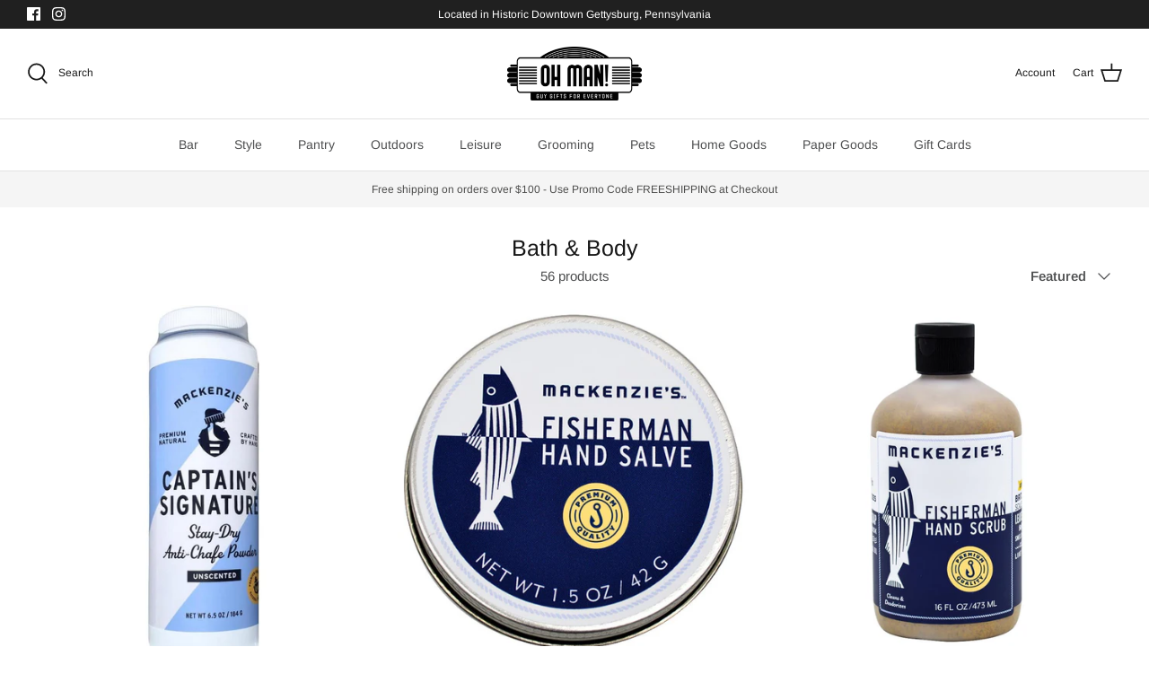

--- FILE ---
content_type: text/html; charset=utf-8
request_url: https://www.ohmangifts.com/collections/bath
body_size: 30137
content:
<!DOCTYPE html>
<html lang="en">
<head>
  <!-- Symmetry 5.1.0 -->

  <link rel="preload" href="//www.ohmangifts.com/cdn/shop/t/6/assets/styles.css?v=66417513045056716621766495671" as="style">
  <meta charset="utf-8" />
<meta name="viewport" content="width=device-width,initial-scale=1.0" />
<meta http-equiv="X-UA-Compatible" content="IE=edge">

<link rel="preconnect" href="https://cdn.shopify.com" crossorigin>
<link rel="preconnect" href="https://fonts.shopify.com" crossorigin>
<link rel="preconnect" href="https://monorail-edge.shopifysvc.com"><link rel="preload" as="font" href="//www.ohmangifts.com/cdn/fonts/arimo/arimo_n4.a7efb558ca22d2002248bbe6f302a98edee38e35.woff2" type="font/woff2" crossorigin><link rel="preload" as="font" href="//www.ohmangifts.com/cdn/fonts/arimo/arimo_n7.1d2d0638e6a1228d86beb0e10006e3280ccb2d04.woff2" type="font/woff2" crossorigin><link rel="preload" as="font" href="//www.ohmangifts.com/cdn/fonts/arimo/arimo_i4.438ddb21a1b98c7230698d70dc1a21df235701b2.woff2" type="font/woff2" crossorigin><link rel="preload" as="font" href="//www.ohmangifts.com/cdn/fonts/arimo/arimo_i7.b9f09537c29041ec8d51f8cdb7c9b8e4f1f82cb1.woff2" type="font/woff2" crossorigin><link rel="preload" as="font" href="//www.ohmangifts.com/cdn/fonts/arimo/arimo_n4.a7efb558ca22d2002248bbe6f302a98edee38e35.woff2" type="font/woff2" crossorigin><link rel="preload" as="font" href="//www.ohmangifts.com/cdn/fonts/arimo/arimo_n4.a7efb558ca22d2002248bbe6f302a98edee38e35.woff2" type="font/woff2" crossorigin><link rel="preload" as="font" href="//www.ohmangifts.com/cdn/fonts/arimo/arimo_n7.1d2d0638e6a1228d86beb0e10006e3280ccb2d04.woff2" type="font/woff2" crossorigin><link rel="preload" href="//www.ohmangifts.com/cdn/shop/t/6/assets/vendor.js?v=138568586205433922451642340652" as="script">
<link rel="preload" href="//www.ohmangifts.com/cdn/shop/t/6/assets/theme.js?v=6731854885576596251642340652" as="script"><link rel="canonical" href="https://www.ohmangifts.com/collections/bath" /><link rel="shortcut icon" href="//www.ohmangifts.com/cdn/shop/files/favicon-32x32_b21d733d-6877-4069-851d-fc867bfe51a1.png?v=1642548801" type="image/png" />
  <meta name="theme-color" content="#4c4c4b">

  <title>
    Bath &amp; Body &ndash; Oh Man!
  </title>

  <meta property="og:site_name" content="Oh Man!">
<meta property="og:url" content="https://www.ohmangifts.com/collections/bath">
<meta property="og:title" content="Bath &amp; Body">
<meta property="og:type" content="product.group">
<meta property="og:description" content="Shop our curated selection of gifts for every man in your life.  Who knows, you may find something for yourself too!"><meta property="og:image" content="http://www.ohmangifts.com/cdn/shop/files/Oh_Man_Logo_-_No_Background_-_TRIMMED_1200x1200.png?v=1642341523">
  <meta property="og:image:secure_url" content="https://www.ohmangifts.com/cdn/shop/files/Oh_Man_Logo_-_No_Background_-_TRIMMED_1200x1200.png?v=1642341523">
  <meta property="og:image:width" content="1200">
  <meta property="og:image:height" content="628"><meta name="twitter:card" content="summary_large_image">
<meta name="twitter:title" content="Bath &amp; Body">
<meta name="twitter:description" content="Shop our curated selection of gifts for every man in your life.  Who knows, you may find something for yourself too!">


  <link href="//www.ohmangifts.com/cdn/shop/t/6/assets/styles.css?v=66417513045056716621766495671" rel="stylesheet" type="text/css" media="all" />

  <script>
    window.theme = window.theme || {};
    theme.money_format_with_product_code_preference = "${{amount}} USD";
    theme.money_format_with_cart_code_preference = "${{amount}} USD";
    theme.money_format = "${{amount}}";
    theme.strings = {
      previous: "Previous",
      next: "Next",
      addressError: "Error looking up that address",
      addressNoResults: "No results for that address",
      addressQueryLimit: "You have exceeded the Google API usage limit. Consider upgrading to a \u003ca href=\"https:\/\/developers.google.com\/maps\/premium\/usage-limits\"\u003ePremium Plan\u003c\/a\u003e.",
      authError: "There was a problem authenticating your Google Maps API Key.",
      icon_labels_left: "Left",
      icon_labels_right: "Right",
      icon_labels_down: "Down",
      icon_labels_close: "Close",
      icon_labels_plus: "Plus",
      cart_terms_confirmation: "You must agree to the terms and conditions before continuing.",
      products_listing_from: "From",
      layout_live_search_see_all: "See all results",
      products_product_add_to_cart: "Add to Cart",
      products_variant_no_stock: "Sold out",
      products_variant_non_existent: "Unavailable",
      products_product_unit_price_separator: " \/ ",
      general_navigation_menu_toggle_aria_label: "Toggle menu",
      general_accessibility_labels_close: "Close",
      products_added_notification_title: "Just added",
      products_added_notification_item: "Item",
      products_added_notification_unit_price: "Item price",
      products_added_notification_quantity: "Qty",
      products_added_notification_total_price: "Total price",
      products_added_notification_shipping_note: "Excl. shipping",
      products_added_notification_keep_shopping: "Keep Shopping",
      products_added_notification_cart: "Cart",
      products_product_adding_to_cart: "Adding",
      products_product_added_to_cart: "Added to cart",
      products_product_unit_price_separator: " \/ ",
      products_added_notification_subtotal: "Subtotal",
      products_labels_sold_out: "Sold Out",
      products_labels_sale: "Sale",
      products_labels_percent_reduction: "[[ amount ]]% off",
      products_labels_value_reduction_html: "[[ amount ]] off",
      products_product_preorder: "Pre-order",
      general_quick_search_pages: "Pages",
      general_quick_search_no_results: "Sorry, we couldn\u0026#39;t find any results",
      collections_general_see_all_subcollections: "See all..."
    };
    theme.routes = {
      search_url: '/search',
      cart_url: '/cart',
      cart_add_url: '/cart/add',
      cart_change_url: '/cart/change'
    };
    theme.settings = {
      cart_type: "drawer",
      quickbuy_style: "button",
      avoid_orphans: true
    };
    document.documentElement.classList.add('js');
  </script>

  <script>window.performance && window.performance.mark && window.performance.mark('shopify.content_for_header.start');</script><meta name="facebook-domain-verification" content="hgtbxn9m3i7xhcjndfyv7429qvqei9">
<meta name="facebook-domain-verification" content="nfltioyvnrj1cz7tjzceew4apz9n58">
<meta id="shopify-digital-wallet" name="shopify-digital-wallet" content="/57589072079/digital_wallets/dialog">
<meta name="shopify-checkout-api-token" content="1480a628e3d8e1e595a78786c840a555">
<meta id="in-context-paypal-metadata" data-shop-id="57589072079" data-venmo-supported="false" data-environment="production" data-locale="en_US" data-paypal-v4="true" data-currency="USD">
<link rel="alternate" type="application/atom+xml" title="Feed" href="/collections/bath.atom" />
<link rel="next" href="/collections/bath?page=2">
<link rel="alternate" type="application/json+oembed" href="https://www.ohmangifts.com/collections/bath.oembed">
<script async="async" src="/checkouts/internal/preloads.js?locale=en-US"></script>
<link rel="preconnect" href="https://shop.app" crossorigin="anonymous">
<script async="async" src="https://shop.app/checkouts/internal/preloads.js?locale=en-US&shop_id=57589072079" crossorigin="anonymous"></script>
<script id="apple-pay-shop-capabilities" type="application/json">{"shopId":57589072079,"countryCode":"US","currencyCode":"USD","merchantCapabilities":["supports3DS"],"merchantId":"gid:\/\/shopify\/Shop\/57589072079","merchantName":"Oh Man!","requiredBillingContactFields":["postalAddress","email"],"requiredShippingContactFields":["postalAddress","email"],"shippingType":"shipping","supportedNetworks":["visa","masterCard","amex","discover","elo","jcb"],"total":{"type":"pending","label":"Oh Man!","amount":"1.00"},"shopifyPaymentsEnabled":true,"supportsSubscriptions":true}</script>
<script id="shopify-features" type="application/json">{"accessToken":"1480a628e3d8e1e595a78786c840a555","betas":["rich-media-storefront-analytics"],"domain":"www.ohmangifts.com","predictiveSearch":true,"shopId":57589072079,"locale":"en"}</script>
<script>var Shopify = Shopify || {};
Shopify.shop = "oh-man-gifts.myshopify.com";
Shopify.locale = "en";
Shopify.currency = {"active":"USD","rate":"1.0"};
Shopify.country = "US";
Shopify.theme = {"name":"Symmetry","id":127121522895,"schema_name":"Symmetry","schema_version":"5.1.0","theme_store_id":568,"role":"main"};
Shopify.theme.handle = "null";
Shopify.theme.style = {"id":null,"handle":null};
Shopify.cdnHost = "www.ohmangifts.com/cdn";
Shopify.routes = Shopify.routes || {};
Shopify.routes.root = "/";</script>
<script type="module">!function(o){(o.Shopify=o.Shopify||{}).modules=!0}(window);</script>
<script>!function(o){function n(){var o=[];function n(){o.push(Array.prototype.slice.apply(arguments))}return n.q=o,n}var t=o.Shopify=o.Shopify||{};t.loadFeatures=n(),t.autoloadFeatures=n()}(window);</script>
<script>
  window.ShopifyPay = window.ShopifyPay || {};
  window.ShopifyPay.apiHost = "shop.app\/pay";
  window.ShopifyPay.redirectState = null;
</script>
<script id="shop-js-analytics" type="application/json">{"pageType":"collection"}</script>
<script defer="defer" async type="module" src="//www.ohmangifts.com/cdn/shopifycloud/shop-js/modules/v2/client.init-shop-cart-sync_BdyHc3Nr.en.esm.js"></script>
<script defer="defer" async type="module" src="//www.ohmangifts.com/cdn/shopifycloud/shop-js/modules/v2/chunk.common_Daul8nwZ.esm.js"></script>
<script type="module">
  await import("//www.ohmangifts.com/cdn/shopifycloud/shop-js/modules/v2/client.init-shop-cart-sync_BdyHc3Nr.en.esm.js");
await import("//www.ohmangifts.com/cdn/shopifycloud/shop-js/modules/v2/chunk.common_Daul8nwZ.esm.js");

  window.Shopify.SignInWithShop?.initShopCartSync?.({"fedCMEnabled":true,"windoidEnabled":true});

</script>
<script>
  window.Shopify = window.Shopify || {};
  if (!window.Shopify.featureAssets) window.Shopify.featureAssets = {};
  window.Shopify.featureAssets['shop-js'] = {"shop-cart-sync":["modules/v2/client.shop-cart-sync_QYOiDySF.en.esm.js","modules/v2/chunk.common_Daul8nwZ.esm.js"],"init-fed-cm":["modules/v2/client.init-fed-cm_DchLp9rc.en.esm.js","modules/v2/chunk.common_Daul8nwZ.esm.js"],"shop-button":["modules/v2/client.shop-button_OV7bAJc5.en.esm.js","modules/v2/chunk.common_Daul8nwZ.esm.js"],"init-windoid":["modules/v2/client.init-windoid_DwxFKQ8e.en.esm.js","modules/v2/chunk.common_Daul8nwZ.esm.js"],"shop-cash-offers":["modules/v2/client.shop-cash-offers_DWtL6Bq3.en.esm.js","modules/v2/chunk.common_Daul8nwZ.esm.js","modules/v2/chunk.modal_CQq8HTM6.esm.js"],"shop-toast-manager":["modules/v2/client.shop-toast-manager_CX9r1SjA.en.esm.js","modules/v2/chunk.common_Daul8nwZ.esm.js"],"init-shop-email-lookup-coordinator":["modules/v2/client.init-shop-email-lookup-coordinator_UhKnw74l.en.esm.js","modules/v2/chunk.common_Daul8nwZ.esm.js"],"pay-button":["modules/v2/client.pay-button_DzxNnLDY.en.esm.js","modules/v2/chunk.common_Daul8nwZ.esm.js"],"avatar":["modules/v2/client.avatar_BTnouDA3.en.esm.js"],"init-shop-cart-sync":["modules/v2/client.init-shop-cart-sync_BdyHc3Nr.en.esm.js","modules/v2/chunk.common_Daul8nwZ.esm.js"],"shop-login-button":["modules/v2/client.shop-login-button_D8B466_1.en.esm.js","modules/v2/chunk.common_Daul8nwZ.esm.js","modules/v2/chunk.modal_CQq8HTM6.esm.js"],"init-customer-accounts-sign-up":["modules/v2/client.init-customer-accounts-sign-up_C8fpPm4i.en.esm.js","modules/v2/client.shop-login-button_D8B466_1.en.esm.js","modules/v2/chunk.common_Daul8nwZ.esm.js","modules/v2/chunk.modal_CQq8HTM6.esm.js"],"init-shop-for-new-customer-accounts":["modules/v2/client.init-shop-for-new-customer-accounts_CVTO0Ztu.en.esm.js","modules/v2/client.shop-login-button_D8B466_1.en.esm.js","modules/v2/chunk.common_Daul8nwZ.esm.js","modules/v2/chunk.modal_CQq8HTM6.esm.js"],"init-customer-accounts":["modules/v2/client.init-customer-accounts_dRgKMfrE.en.esm.js","modules/v2/client.shop-login-button_D8B466_1.en.esm.js","modules/v2/chunk.common_Daul8nwZ.esm.js","modules/v2/chunk.modal_CQq8HTM6.esm.js"],"shop-follow-button":["modules/v2/client.shop-follow-button_CkZpjEct.en.esm.js","modules/v2/chunk.common_Daul8nwZ.esm.js","modules/v2/chunk.modal_CQq8HTM6.esm.js"],"lead-capture":["modules/v2/client.lead-capture_BntHBhfp.en.esm.js","modules/v2/chunk.common_Daul8nwZ.esm.js","modules/v2/chunk.modal_CQq8HTM6.esm.js"],"checkout-modal":["modules/v2/client.checkout-modal_CfxcYbTm.en.esm.js","modules/v2/chunk.common_Daul8nwZ.esm.js","modules/v2/chunk.modal_CQq8HTM6.esm.js"],"shop-login":["modules/v2/client.shop-login_Da4GZ2H6.en.esm.js","modules/v2/chunk.common_Daul8nwZ.esm.js","modules/v2/chunk.modal_CQq8HTM6.esm.js"],"payment-terms":["modules/v2/client.payment-terms_MV4M3zvL.en.esm.js","modules/v2/chunk.common_Daul8nwZ.esm.js","modules/v2/chunk.modal_CQq8HTM6.esm.js"]};
</script>
<script>(function() {
  var isLoaded = false;
  function asyncLoad() {
    if (isLoaded) return;
    isLoaded = true;
    var urls = ["https:\/\/app.marsello.com\/Portal\/Widget\/ScriptToInstall\/622634982858b2000882f890?aProvId=62264a022858b2000883d9d2\u0026shop=oh-man-gifts.myshopify.com"];
    for (var i = 0; i < urls.length; i++) {
      var s = document.createElement('script');
      s.type = 'text/javascript';
      s.async = true;
      s.src = urls[i];
      var x = document.getElementsByTagName('script')[0];
      x.parentNode.insertBefore(s, x);
    }
  };
  if(window.attachEvent) {
    window.attachEvent('onload', asyncLoad);
  } else {
    window.addEventListener('load', asyncLoad, false);
  }
})();</script>
<script id="__st">var __st={"a":57589072079,"offset":-18000,"reqid":"1c8a243c-1041-4b22-9a2d-f3f89060d0cd-1768989353","pageurl":"www.ohmangifts.com\/collections\/bath","u":"bd79b9d0a129","p":"collection","rtyp":"collection","rid":285167288527};</script>
<script>window.ShopifyPaypalV4VisibilityTracking = true;</script>
<script id="captcha-bootstrap">!function(){'use strict';const t='contact',e='account',n='new_comment',o=[[t,t],['blogs',n],['comments',n],[t,'customer']],c=[[e,'customer_login'],[e,'guest_login'],[e,'recover_customer_password'],[e,'create_customer']],r=t=>t.map((([t,e])=>`form[action*='/${t}']:not([data-nocaptcha='true']) input[name='form_type'][value='${e}']`)).join(','),a=t=>()=>t?[...document.querySelectorAll(t)].map((t=>t.form)):[];function s(){const t=[...o],e=r(t);return a(e)}const i='password',u='form_key',d=['recaptcha-v3-token','g-recaptcha-response','h-captcha-response',i],f=()=>{try{return window.sessionStorage}catch{return}},m='__shopify_v',_=t=>t.elements[u];function p(t,e,n=!1){try{const o=window.sessionStorage,c=JSON.parse(o.getItem(e)),{data:r}=function(t){const{data:e,action:n}=t;return t[m]||n?{data:e,action:n}:{data:t,action:n}}(c);for(const[e,n]of Object.entries(r))t.elements[e]&&(t.elements[e].value=n);n&&o.removeItem(e)}catch(o){console.error('form repopulation failed',{error:o})}}const l='form_type',E='cptcha';function T(t){t.dataset[E]=!0}const w=window,h=w.document,L='Shopify',v='ce_forms',y='captcha';let A=!1;((t,e)=>{const n=(g='f06e6c50-85a8-45c8-87d0-21a2b65856fe',I='https://cdn.shopify.com/shopifycloud/storefront-forms-hcaptcha/ce_storefront_forms_captcha_hcaptcha.v1.5.2.iife.js',D={infoText:'Protected by hCaptcha',privacyText:'Privacy',termsText:'Terms'},(t,e,n)=>{const o=w[L][v],c=o.bindForm;if(c)return c(t,g,e,D).then(n);var r;o.q.push([[t,g,e,D],n]),r=I,A||(h.body.append(Object.assign(h.createElement('script'),{id:'captcha-provider',async:!0,src:r})),A=!0)});var g,I,D;w[L]=w[L]||{},w[L][v]=w[L][v]||{},w[L][v].q=[],w[L][y]=w[L][y]||{},w[L][y].protect=function(t,e){n(t,void 0,e),T(t)},Object.freeze(w[L][y]),function(t,e,n,w,h,L){const[v,y,A,g]=function(t,e,n){const i=e?o:[],u=t?c:[],d=[...i,...u],f=r(d),m=r(i),_=r(d.filter((([t,e])=>n.includes(e))));return[a(f),a(m),a(_),s()]}(w,h,L),I=t=>{const e=t.target;return e instanceof HTMLFormElement?e:e&&e.form},D=t=>v().includes(t);t.addEventListener('submit',(t=>{const e=I(t);if(!e)return;const n=D(e)&&!e.dataset.hcaptchaBound&&!e.dataset.recaptchaBound,o=_(e),c=g().includes(e)&&(!o||!o.value);(n||c)&&t.preventDefault(),c&&!n&&(function(t){try{if(!f())return;!function(t){const e=f();if(!e)return;const n=_(t);if(!n)return;const o=n.value;o&&e.removeItem(o)}(t);const e=Array.from(Array(32),(()=>Math.random().toString(36)[2])).join('');!function(t,e){_(t)||t.append(Object.assign(document.createElement('input'),{type:'hidden',name:u})),t.elements[u].value=e}(t,e),function(t,e){const n=f();if(!n)return;const o=[...t.querySelectorAll(`input[type='${i}']`)].map((({name:t})=>t)),c=[...d,...o],r={};for(const[a,s]of new FormData(t).entries())c.includes(a)||(r[a]=s);n.setItem(e,JSON.stringify({[m]:1,action:t.action,data:r}))}(t,e)}catch(e){console.error('failed to persist form',e)}}(e),e.submit())}));const S=(t,e)=>{t&&!t.dataset[E]&&(n(t,e.some((e=>e===t))),T(t))};for(const o of['focusin','change'])t.addEventListener(o,(t=>{const e=I(t);D(e)&&S(e,y())}));const B=e.get('form_key'),M=e.get(l),P=B&&M;t.addEventListener('DOMContentLoaded',(()=>{const t=y();if(P)for(const e of t)e.elements[l].value===M&&p(e,B);[...new Set([...A(),...v().filter((t=>'true'===t.dataset.shopifyCaptcha))])].forEach((e=>S(e,t)))}))}(h,new URLSearchParams(w.location.search),n,t,e,['guest_login'])})(!0,!0)}();</script>
<script integrity="sha256-4kQ18oKyAcykRKYeNunJcIwy7WH5gtpwJnB7kiuLZ1E=" data-source-attribution="shopify.loadfeatures" defer="defer" src="//www.ohmangifts.com/cdn/shopifycloud/storefront/assets/storefront/load_feature-a0a9edcb.js" crossorigin="anonymous"></script>
<script crossorigin="anonymous" defer="defer" src="//www.ohmangifts.com/cdn/shopifycloud/storefront/assets/shopify_pay/storefront-65b4c6d7.js?v=20250812"></script>
<script data-source-attribution="shopify.dynamic_checkout.dynamic.init">var Shopify=Shopify||{};Shopify.PaymentButton=Shopify.PaymentButton||{isStorefrontPortableWallets:!0,init:function(){window.Shopify.PaymentButton.init=function(){};var t=document.createElement("script");t.src="https://www.ohmangifts.com/cdn/shopifycloud/portable-wallets/latest/portable-wallets.en.js",t.type="module",document.head.appendChild(t)}};
</script>
<script data-source-attribution="shopify.dynamic_checkout.buyer_consent">
  function portableWalletsHideBuyerConsent(e){var t=document.getElementById("shopify-buyer-consent"),n=document.getElementById("shopify-subscription-policy-button");t&&n&&(t.classList.add("hidden"),t.setAttribute("aria-hidden","true"),n.removeEventListener("click",e))}function portableWalletsShowBuyerConsent(e){var t=document.getElementById("shopify-buyer-consent"),n=document.getElementById("shopify-subscription-policy-button");t&&n&&(t.classList.remove("hidden"),t.removeAttribute("aria-hidden"),n.addEventListener("click",e))}window.Shopify?.PaymentButton&&(window.Shopify.PaymentButton.hideBuyerConsent=portableWalletsHideBuyerConsent,window.Shopify.PaymentButton.showBuyerConsent=portableWalletsShowBuyerConsent);
</script>
<script data-source-attribution="shopify.dynamic_checkout.cart.bootstrap">document.addEventListener("DOMContentLoaded",(function(){function t(){return document.querySelector("shopify-accelerated-checkout-cart, shopify-accelerated-checkout")}if(t())Shopify.PaymentButton.init();else{new MutationObserver((function(e,n){t()&&(Shopify.PaymentButton.init(),n.disconnect())})).observe(document.body,{childList:!0,subtree:!0})}}));
</script>
<link id="shopify-accelerated-checkout-styles" rel="stylesheet" media="screen" href="https://www.ohmangifts.com/cdn/shopifycloud/portable-wallets/latest/accelerated-checkout-backwards-compat.css" crossorigin="anonymous">
<style id="shopify-accelerated-checkout-cart">
        #shopify-buyer-consent {
  margin-top: 1em;
  display: inline-block;
  width: 100%;
}

#shopify-buyer-consent.hidden {
  display: none;
}

#shopify-subscription-policy-button {
  background: none;
  border: none;
  padding: 0;
  text-decoration: underline;
  font-size: inherit;
  cursor: pointer;
}

#shopify-subscription-policy-button::before {
  box-shadow: none;
}

      </style>

<script>window.performance && window.performance.mark && window.performance.mark('shopify.content_for_header.end');</script>
<link href="https://monorail-edge.shopifysvc.com" rel="dns-prefetch">
<script>(function(){if ("sendBeacon" in navigator && "performance" in window) {try {var session_token_from_headers = performance.getEntriesByType('navigation')[0].serverTiming.find(x => x.name == '_s').description;} catch {var session_token_from_headers = undefined;}var session_cookie_matches = document.cookie.match(/_shopify_s=([^;]*)/);var session_token_from_cookie = session_cookie_matches && session_cookie_matches.length === 2 ? session_cookie_matches[1] : "";var session_token = session_token_from_headers || session_token_from_cookie || "";function handle_abandonment_event(e) {var entries = performance.getEntries().filter(function(entry) {return /monorail-edge.shopifysvc.com/.test(entry.name);});if (!window.abandonment_tracked && entries.length === 0) {window.abandonment_tracked = true;var currentMs = Date.now();var navigation_start = performance.timing.navigationStart;var payload = {shop_id: 57589072079,url: window.location.href,navigation_start,duration: currentMs - navigation_start,session_token,page_type: "collection"};window.navigator.sendBeacon("https://monorail-edge.shopifysvc.com/v1/produce", JSON.stringify({schema_id: "online_store_buyer_site_abandonment/1.1",payload: payload,metadata: {event_created_at_ms: currentMs,event_sent_at_ms: currentMs}}));}}window.addEventListener('pagehide', handle_abandonment_event);}}());</script>
<script id="web-pixels-manager-setup">(function e(e,d,r,n,o){if(void 0===o&&(o={}),!Boolean(null===(a=null===(i=window.Shopify)||void 0===i?void 0:i.analytics)||void 0===a?void 0:a.replayQueue)){var i,a;window.Shopify=window.Shopify||{};var t=window.Shopify;t.analytics=t.analytics||{};var s=t.analytics;s.replayQueue=[],s.publish=function(e,d,r){return s.replayQueue.push([e,d,r]),!0};try{self.performance.mark("wpm:start")}catch(e){}var l=function(){var e={modern:/Edge?\/(1{2}[4-9]|1[2-9]\d|[2-9]\d{2}|\d{4,})\.\d+(\.\d+|)|Firefox\/(1{2}[4-9]|1[2-9]\d|[2-9]\d{2}|\d{4,})\.\d+(\.\d+|)|Chrom(ium|e)\/(9{2}|\d{3,})\.\d+(\.\d+|)|(Maci|X1{2}).+ Version\/(15\.\d+|(1[6-9]|[2-9]\d|\d{3,})\.\d+)([,.]\d+|)( \(\w+\)|)( Mobile\/\w+|) Safari\/|Chrome.+OPR\/(9{2}|\d{3,})\.\d+\.\d+|(CPU[ +]OS|iPhone[ +]OS|CPU[ +]iPhone|CPU IPhone OS|CPU iPad OS)[ +]+(15[._]\d+|(1[6-9]|[2-9]\d|\d{3,})[._]\d+)([._]\d+|)|Android:?[ /-](13[3-9]|1[4-9]\d|[2-9]\d{2}|\d{4,})(\.\d+|)(\.\d+|)|Android.+Firefox\/(13[5-9]|1[4-9]\d|[2-9]\d{2}|\d{4,})\.\d+(\.\d+|)|Android.+Chrom(ium|e)\/(13[3-9]|1[4-9]\d|[2-9]\d{2}|\d{4,})\.\d+(\.\d+|)|SamsungBrowser\/([2-9]\d|\d{3,})\.\d+/,legacy:/Edge?\/(1[6-9]|[2-9]\d|\d{3,})\.\d+(\.\d+|)|Firefox\/(5[4-9]|[6-9]\d|\d{3,})\.\d+(\.\d+|)|Chrom(ium|e)\/(5[1-9]|[6-9]\d|\d{3,})\.\d+(\.\d+|)([\d.]+$|.*Safari\/(?![\d.]+ Edge\/[\d.]+$))|(Maci|X1{2}).+ Version\/(10\.\d+|(1[1-9]|[2-9]\d|\d{3,})\.\d+)([,.]\d+|)( \(\w+\)|)( Mobile\/\w+|) Safari\/|Chrome.+OPR\/(3[89]|[4-9]\d|\d{3,})\.\d+\.\d+|(CPU[ +]OS|iPhone[ +]OS|CPU[ +]iPhone|CPU IPhone OS|CPU iPad OS)[ +]+(10[._]\d+|(1[1-9]|[2-9]\d|\d{3,})[._]\d+)([._]\d+|)|Android:?[ /-](13[3-9]|1[4-9]\d|[2-9]\d{2}|\d{4,})(\.\d+|)(\.\d+|)|Mobile Safari.+OPR\/([89]\d|\d{3,})\.\d+\.\d+|Android.+Firefox\/(13[5-9]|1[4-9]\d|[2-9]\d{2}|\d{4,})\.\d+(\.\d+|)|Android.+Chrom(ium|e)\/(13[3-9]|1[4-9]\d|[2-9]\d{2}|\d{4,})\.\d+(\.\d+|)|Android.+(UC? ?Browser|UCWEB|U3)[ /]?(15\.([5-9]|\d{2,})|(1[6-9]|[2-9]\d|\d{3,})\.\d+)\.\d+|SamsungBrowser\/(5\.\d+|([6-9]|\d{2,})\.\d+)|Android.+MQ{2}Browser\/(14(\.(9|\d{2,})|)|(1[5-9]|[2-9]\d|\d{3,})(\.\d+|))(\.\d+|)|K[Aa][Ii]OS\/(3\.\d+|([4-9]|\d{2,})\.\d+)(\.\d+|)/},d=e.modern,r=e.legacy,n=navigator.userAgent;return n.match(d)?"modern":n.match(r)?"legacy":"unknown"}(),u="modern"===l?"modern":"legacy",c=(null!=n?n:{modern:"",legacy:""})[u],f=function(e){return[e.baseUrl,"/wpm","/b",e.hashVersion,"modern"===e.buildTarget?"m":"l",".js"].join("")}({baseUrl:d,hashVersion:r,buildTarget:u}),m=function(e){var d=e.version,r=e.bundleTarget,n=e.surface,o=e.pageUrl,i=e.monorailEndpoint;return{emit:function(e){var a=e.status,t=e.errorMsg,s=(new Date).getTime(),l=JSON.stringify({metadata:{event_sent_at_ms:s},events:[{schema_id:"web_pixels_manager_load/3.1",payload:{version:d,bundle_target:r,page_url:o,status:a,surface:n,error_msg:t},metadata:{event_created_at_ms:s}}]});if(!i)return console&&console.warn&&console.warn("[Web Pixels Manager] No Monorail endpoint provided, skipping logging."),!1;try{return self.navigator.sendBeacon.bind(self.navigator)(i,l)}catch(e){}var u=new XMLHttpRequest;try{return u.open("POST",i,!0),u.setRequestHeader("Content-Type","text/plain"),u.send(l),!0}catch(e){return console&&console.warn&&console.warn("[Web Pixels Manager] Got an unhandled error while logging to Monorail."),!1}}}}({version:r,bundleTarget:l,surface:e.surface,pageUrl:self.location.href,monorailEndpoint:e.monorailEndpoint});try{o.browserTarget=l,function(e){var d=e.src,r=e.async,n=void 0===r||r,o=e.onload,i=e.onerror,a=e.sri,t=e.scriptDataAttributes,s=void 0===t?{}:t,l=document.createElement("script"),u=document.querySelector("head"),c=document.querySelector("body");if(l.async=n,l.src=d,a&&(l.integrity=a,l.crossOrigin="anonymous"),s)for(var f in s)if(Object.prototype.hasOwnProperty.call(s,f))try{l.dataset[f]=s[f]}catch(e){}if(o&&l.addEventListener("load",o),i&&l.addEventListener("error",i),u)u.appendChild(l);else{if(!c)throw new Error("Did not find a head or body element to append the script");c.appendChild(l)}}({src:f,async:!0,onload:function(){if(!function(){var e,d;return Boolean(null===(d=null===(e=window.Shopify)||void 0===e?void 0:e.analytics)||void 0===d?void 0:d.initialized)}()){var d=window.webPixelsManager.init(e)||void 0;if(d){var r=window.Shopify.analytics;r.replayQueue.forEach((function(e){var r=e[0],n=e[1],o=e[2];d.publishCustomEvent(r,n,o)})),r.replayQueue=[],r.publish=d.publishCustomEvent,r.visitor=d.visitor,r.initialized=!0}}},onerror:function(){return m.emit({status:"failed",errorMsg:"".concat(f," has failed to load")})},sri:function(e){var d=/^sha384-[A-Za-z0-9+/=]+$/;return"string"==typeof e&&d.test(e)}(c)?c:"",scriptDataAttributes:o}),m.emit({status:"loading"})}catch(e){m.emit({status:"failed",errorMsg:(null==e?void 0:e.message)||"Unknown error"})}}})({shopId: 57589072079,storefrontBaseUrl: "https://www.ohmangifts.com",extensionsBaseUrl: "https://extensions.shopifycdn.com/cdn/shopifycloud/web-pixels-manager",monorailEndpoint: "https://monorail-edge.shopifysvc.com/unstable/produce_batch",surface: "storefront-renderer",enabledBetaFlags: ["2dca8a86"],webPixelsConfigList: [{"id":"28344527","eventPayloadVersion":"v1","runtimeContext":"LAX","scriptVersion":"1","type":"CUSTOM","privacyPurposes":["ANALYTICS"],"name":"Google Analytics tag (migrated)"},{"id":"shopify-app-pixel","configuration":"{}","eventPayloadVersion":"v1","runtimeContext":"STRICT","scriptVersion":"0450","apiClientId":"shopify-pixel","type":"APP","privacyPurposes":["ANALYTICS","MARKETING"]},{"id":"shopify-custom-pixel","eventPayloadVersion":"v1","runtimeContext":"LAX","scriptVersion":"0450","apiClientId":"shopify-pixel","type":"CUSTOM","privacyPurposes":["ANALYTICS","MARKETING"]}],isMerchantRequest: false,initData: {"shop":{"name":"Oh Man!","paymentSettings":{"currencyCode":"USD"},"myshopifyDomain":"oh-man-gifts.myshopify.com","countryCode":"US","storefrontUrl":"https:\/\/www.ohmangifts.com"},"customer":null,"cart":null,"checkout":null,"productVariants":[],"purchasingCompany":null},},"https://www.ohmangifts.com/cdn","fcfee988w5aeb613cpc8e4bc33m6693e112",{"modern":"","legacy":""},{"shopId":"57589072079","storefrontBaseUrl":"https:\/\/www.ohmangifts.com","extensionBaseUrl":"https:\/\/extensions.shopifycdn.com\/cdn\/shopifycloud\/web-pixels-manager","surface":"storefront-renderer","enabledBetaFlags":"[\"2dca8a86\"]","isMerchantRequest":"false","hashVersion":"fcfee988w5aeb613cpc8e4bc33m6693e112","publish":"custom","events":"[[\"page_viewed\",{}],[\"collection_viewed\",{\"collection\":{\"id\":\"285167288527\",\"title\":\"Bath \u0026 Body\",\"productVariants\":[{\"price\":{\"amount\":15.95,\"currencyCode\":\"USD\"},\"product\":{\"title\":\"Captain's Signature Stay-Dry Anti-Chafe Powder\",\"vendor\":\"MacKenzie's Fisherman\",\"id\":\"7616857735375\",\"untranslatedTitle\":\"Captain's Signature Stay-Dry Anti-Chafe Powder\",\"url\":\"\/products\/captains-signature-stay-dry-anti-chafe-powder\",\"type\":\"Grooming\"},\"id\":\"44231406158031\",\"image\":{\"src\":\"\/\/www.ohmangifts.com\/cdn\/shop\/files\/OM-Mackenz-Capt-Signature-Stay-Dry.jpg?v=1742178788\"},\"sku\":\"019962042423\",\"title\":\"Default Title\",\"untranslatedTitle\":\"Default Title\"},{\"price\":{\"amount\":10.95,\"currencyCode\":\"USD\"},\"product\":{\"title\":\"Fisherman Hand Salve\",\"vendor\":\"MacKenzie's Fisherman\",\"id\":\"7616857702607\",\"untranslatedTitle\":\"Fisherman Hand Salve\",\"url\":\"\/products\/fisherman-hand-salve\",\"type\":\"Grooming\"},\"id\":\"44231406125263\",\"image\":{\"src\":\"\/\/www.ohmangifts.com\/cdn\/shop\/files\/OM-Mackenz-Fish-Hand-Salve-Tin.jpg?v=1742148898\"},\"sku\":\"019962040221\",\"title\":\"Default Title\",\"untranslatedTitle\":\"Default Title\"},{\"price\":{\"amount\":24.95,\"currencyCode\":\"USD\"},\"product\":{\"title\":\"Fisherman Hand Scrub 16oz.\",\"vendor\":\"MacKenzie's Fisherman\",\"id\":\"7616857637071\",\"untranslatedTitle\":\"Fisherman Hand Scrub 16oz.\",\"url\":\"\/products\/fisherman-hand-scrub-16oz\",\"type\":\"Grooming\"},\"id\":\"44231405142223\",\"image\":{\"src\":\"\/\/www.ohmangifts.com\/cdn\/shop\/files\/OM-Mackenz-Fish-Hand-Scrub-16.jpg?v=1742148897\"},\"sku\":\"019962040023\",\"title\":\"Default Title\",\"untranslatedTitle\":\"Default Title\"},{\"price\":{\"amount\":7.95,\"currencyCode\":\"USD\"},\"product\":{\"title\":\"Signature Wood Soap Dish\",\"vendor\":\"MacKenzie's Fisherman\",\"id\":\"7616857407695\",\"untranslatedTitle\":\"Signature Wood Soap Dish\",\"url\":\"\/products\/signature-wood-soap-dish\",\"type\":\"Home Goods\"},\"id\":\"44231404814543\",\"image\":{\"src\":\"\/\/www.ohmangifts.com\/cdn\/shop\/files\/OM-Mackenz-soap-dish.jpg?v=1742148891\"},\"sku\":\"14431\",\"title\":\"Default Title\",\"untranslatedTitle\":\"Default Title\"},{\"price\":{\"amount\":12.95,\"currencyCode\":\"USD\"},\"product\":{\"title\":\"2 in 1 Hair Wash: Spiced Tobacco\",\"vendor\":\"San Francisco Soap Company\",\"id\":\"7601204527311\",\"untranslatedTitle\":\"2 in 1 Hair Wash: Spiced Tobacco\",\"url\":\"\/products\/2-in-1-hair-wash-spiced-tobacco\",\"type\":\"Grooming\"},\"id\":\"44174643921103\",\"image\":{\"src\":\"\/\/www.ohmangifts.com\/cdn\/shop\/files\/San_Fran_Soap_Man_Bar_Hair_Spiced_Tobacco.webp?v=1739472602\"},\"sku\":\"722030127815\",\"title\":\"Default Title\",\"untranslatedTitle\":\"Default Title\"},{\"price\":{\"amount\":8.0,\"currencyCode\":\"USD\"},\"product\":{\"title\":\"Man Bar Soap Mini: Ebony Wood \u0026 Coffee\",\"vendor\":\"San Francisco Soap Company\",\"id\":\"7200705675471\",\"untranslatedTitle\":\"Man Bar Soap Mini: Ebony Wood \u0026 Coffee\",\"url\":\"\/products\/man-bar-soap-mini-ebony-wood-coffee\",\"type\":\"Grooming\"},\"id\":\"42820769153231\",\"image\":{\"src\":\"\/\/www.ohmangifts.com\/cdn\/shop\/files\/SanFranSoapManBarMiniEbonyCoffee.webp?v=1683212702\"},\"sku\":\"722030967114\",\"title\":\"Default Title\",\"untranslatedTitle\":\"Default Title\"},{\"price\":{\"amount\":8.0,\"currencyCode\":\"USD\"},\"product\":{\"title\":\"Man Bar Soap Mini: Redwood \u0026 Clove\",\"vendor\":\"San Francisco Soap Company\",\"id\":\"7200706068687\",\"untranslatedTitle\":\"Man Bar Soap Mini: Redwood \u0026 Clove\",\"url\":\"\/products\/man-bar-soap-mini-redwood-clove\",\"type\":\"Grooming\"},\"id\":\"42820769972431\",\"image\":{\"src\":\"\/\/www.ohmangifts.com\/cdn\/shop\/files\/SanFranSoapManBarREdwoodClove.webp?v=1683212795\"},\"sku\":\"722030967213\",\"title\":\"Default Title\",\"untranslatedTitle\":\"Default Title\"},{\"price\":{\"amount\":12.0,\"currencyCode\":\"USD\"},\"product\":{\"title\":\"Man Bar Soap: Bergamot \u0026 Cognac\",\"vendor\":\"San Francisco Soap Company\",\"id\":\"7200705216719\",\"untranslatedTitle\":\"Man Bar Soap: Bergamot \u0026 Cognac\",\"url\":\"\/products\/man-bar-soap-bergamot-cognac\",\"type\":\"Grooming\"},\"id\":\"42820766302415\",\"image\":{\"src\":\"\/\/www.ohmangifts.com\/cdn\/shop\/files\/SanFranSoapManBarBergamotCognac.webp?v=1683212397\"},\"sku\":\"722030999351\",\"title\":\"Default Title\",\"untranslatedTitle\":\"Default Title\"},{\"price\":{\"amount\":12.0,\"currencyCode\":\"USD\"},\"product\":{\"title\":\"Man Bar Soap: Cardamom \u0026 Juniper\",\"vendor\":\"San Francisco Soap Company\",\"id\":\"7098888028367\",\"untranslatedTitle\":\"Man Bar Soap: Cardamom \u0026 Juniper\",\"url\":\"\/products\/man-bar-soap-cardamom-juniper\",\"type\":\"Grooming\"},\"id\":\"42073150259407\",\"image\":{\"src\":\"\/\/www.ohmangifts.com\/cdn\/shop\/products\/San-Fran-Soap-Man-Bar-Cardamom-front.png?v=1662824448\"},\"sku\":\"722030252050\",\"title\":\"Default Title\",\"untranslatedTitle\":\"Default Title\"},{\"price\":{\"amount\":12.0,\"currencyCode\":\"USD\"},\"product\":{\"title\":\"Man Bar Soap: Coastal Driftwood\",\"vendor\":\"San Francisco Soap Company\",\"id\":\"7200705446095\",\"untranslatedTitle\":\"Man Bar Soap: Coastal Driftwood\",\"url\":\"\/products\/man-bar-soap-coastal-driftwood\",\"type\":\"Grooming\"},\"id\":\"42820767744207\",\"image\":{\"src\":\"\/\/www.ohmangifts.com\/cdn\/shop\/files\/OM_Man_Bar_Coastal_Driftwood.webp?v=1725214167\"},\"sku\":\"722030239006\",\"title\":\"Default Title\",\"untranslatedTitle\":\"Default Title\"},{\"price\":{\"amount\":12.0,\"currencyCode\":\"USD\"},\"product\":{\"title\":\"Man Bar Soap: Malt \u0026 Espresso\",\"vendor\":\"San Francisco Soap Company\",\"id\":\"7200705118415\",\"untranslatedTitle\":\"Man Bar Soap: Malt \u0026 Espresso\",\"url\":\"\/products\/man-bar-soap-malt-espresso\",\"type\":\"Grooming\"},\"id\":\"42820765122767\",\"image\":{\"src\":\"\/\/www.ohmangifts.com\/cdn\/shop\/products\/San-Fran-Soap-Man-Bar-Malt---Espresso.png?v=1683212170\"},\"sku\":\"722030999252\",\"title\":\"Default Title\",\"untranslatedTitle\":\"Default Title\"},{\"price\":{\"amount\":12.0,\"currencyCode\":\"USD\"},\"product\":{\"title\":\"Man Bar Soap: Midnight Amber\",\"vendor\":\"San Francisco Soap Company\",\"id\":\"7529012461775\",\"untranslatedTitle\":\"Man Bar Soap: Midnight Amber\",\"url\":\"\/products\/man-bar-soap-midnight-amber\",\"type\":\"Grooming\"},\"id\":\"43903790153935\",\"image\":{\"src\":\"\/\/www.ohmangifts.com\/cdn\/shop\/files\/OM_Man_Bar_Midnight_Amb.webp?v=1725201908\"},\"sku\":\"722030623003\",\"title\":\"Default Title\",\"untranslatedTitle\":\"Default Title\"},{\"price\":{\"amount\":12.0,\"currencyCode\":\"USD\"},\"product\":{\"title\":\"Man Bar Soap: Siberian Fir\",\"vendor\":\"San Francisco Soap Company\",\"id\":\"7098887700687\",\"untranslatedTitle\":\"Man Bar Soap: Siberian Fir\",\"url\":\"\/products\/man-bar-soap-siberian-fir\",\"type\":\"Grooming\"},\"id\":\"42073149931727\",\"image\":{\"src\":\"\/\/www.ohmangifts.com\/cdn\/shop\/products\/San-Fran-Soap-Man-Bar-Siberian-front.png?v=1662824440\"},\"sku\":\"722030732170\",\"title\":\"Default Title\",\"untranslatedTitle\":\"Default Title\"},{\"price\":{\"amount\":12.0,\"currencyCode\":\"USD\"},\"product\":{\"title\":\"Man Bar Soap: Silver Sage \u0026 Bergamot\",\"vendor\":\"San Francisco Soap Company\",\"id\":\"7200705609935\",\"untranslatedTitle\":\"Man Bar Soap: Silver Sage \u0026 Bergamot\",\"url\":\"\/products\/man-bar-soap-silver-sage-bergamot\",\"type\":\"Grooming\"},\"id\":\"42820768465103\",\"image\":{\"src\":\"\/\/www.ohmangifts.com\/cdn\/shop\/files\/SanFranSoapManBarSilverSageBergamot.webp?v=1683212623\"},\"sku\":\"722030772374\",\"title\":\"Default Title\",\"untranslatedTitle\":\"Default Title\"},{\"price\":{\"amount\":7.5,\"currencyCode\":\"USD\"},\"product\":{\"title\":\"Hand Repair Cream - Unscented\",\"vendor\":\"San Francisco Soap Company\",\"id\":\"7738103529679\",\"untranslatedTitle\":\"Hand Repair Cream - Unscented\",\"url\":\"\/products\/hand-repair-cream-unscented\",\"type\":\"Grooming\"},\"id\":\"44618967318735\",\"image\":{\"src\":\"\/\/www.ohmangifts.com\/cdn\/shop\/files\/OM_San_Fran_Man_Bar_Hand_Repair.webp?v=1760101808\"},\"sku\":\"722030168610\",\"title\":\"Default Title\",\"untranslatedTitle\":\"Default Title\"},{\"price\":{\"amount\":21.95,\"currencyCode\":\"USD\"},\"product\":{\"title\":\"Bergamot \u0026 Thyme Face \u0026 Beard Moisturizer\",\"vendor\":\"European Soaps\",\"id\":\"7376324198607\",\"untranslatedTitle\":\"Bergamot \u0026 Thyme Face \u0026 Beard Moisturizer\",\"url\":\"\/products\/bergamot-thyme-face-beard-moisturizer\",\"type\":\"Grooming\"},\"id\":\"43449834209487\",\"image\":{\"src\":\"\/\/www.ohmangifts.com\/cdn\/shop\/files\/PredeProvenceBegamot_ThymeFace_Beardwash.webp?v=1711992690\"},\"sku\":\"612082774245\",\"title\":\"Default Title\",\"untranslatedTitle\":\"Default Title\"},{\"price\":{\"amount\":18.95,\"currencyCode\":\"USD\"},\"product\":{\"title\":\"Bergamot and Thyme Hair and Body Wash\",\"vendor\":\"European Soaps\",\"id\":\"6985016508623\",\"untranslatedTitle\":\"Bergamot and Thyme Hair and Body Wash\",\"url\":\"\/products\/bergamot-and-thyme-hair-and-body-wash\",\"type\":\"Grooming\"},\"id\":\"41513782116559\",\"image\":{\"src\":\"\/\/www.ohmangifts.com\/cdn\/shop\/products\/European-Soaps-Hair-and-Body-Wash.jpg?v=1644268804\"},\"sku\":\"612082770025\",\"title\":\"Default Title\",\"untranslatedTitle\":\"Default Title\"},{\"price\":{\"amount\":9.5,\"currencyCode\":\"USD\"},\"product\":{\"title\":\"Dr. Squatch Body Wash - Fresh Falls\",\"vendor\":\"Dr. Squatch Soap Co.\",\"id\":\"7637359296719\",\"untranslatedTitle\":\"Dr. Squatch Body Wash - Fresh Falls\",\"url\":\"\/products\/dr-squatch-body-wash-fresh-falls\",\"type\":\"Grooming\"},\"id\":\"44290179399887\",\"image\":{\"src\":\"\/\/www.ohmangifts.com\/cdn\/shop\/files\/OM-Dr-Squatch-Body-Wash-FF.jpg?v=1745179892\"},\"sku\":\"810095595806\",\"title\":\"Default Title\",\"untranslatedTitle\":\"Default Title\"},{\"price\":{\"amount\":9.5,\"currencyCode\":\"USD\"},\"product\":{\"title\":\"Dr. Squatch Body Wash - Pine Tar\",\"vendor\":\"Dr. Squatch Soap Co.\",\"id\":\"7637359263951\",\"untranslatedTitle\":\"Dr. Squatch Body Wash - Pine Tar\",\"url\":\"\/products\/dr-squatch-body-wash-pine-tar\",\"type\":\"Grooming\"},\"id\":\"44290179367119\",\"image\":{\"src\":\"\/\/www.ohmangifts.com\/cdn\/shop\/files\/OM-Dr-Squatch-Body-Wash-Pine-Tar.jpg?v=1745179890\"},\"sku\":\"810095595776\",\"title\":\"Default Title\",\"untranslatedTitle\":\"Default Title\"},{\"price\":{\"amount\":15.95,\"currencyCode\":\"USD\"},\"product\":{\"title\":\"Dr. Squatch Body Wash - Wood Barrel Bourbon 14oz\",\"vendor\":\"Dr. Squatch Soap Co.\",\"id\":\"7750862733519\",\"untranslatedTitle\":\"Dr. Squatch Body Wash - Wood Barrel Bourbon 14oz\",\"url\":\"\/products\/dr-squatch-wood-barrel-bourbon-14-oz-wash\",\"type\":\"Grooming\"},\"id\":\"44676063658191\",\"image\":{\"src\":\"\/\/www.ohmangifts.com\/cdn\/shop\/files\/OM-Dr-Squatch-Body-Wash-Wood-Barr-Bourb-14oz.jpg?v=1763232612\"},\"sku\":\"810095595721\",\"title\":\"Default Title\",\"untranslatedTitle\":\"Default Title\"},{\"price\":{\"amount\":13.5,\"currencyCode\":\"USD\"},\"product\":{\"title\":\"Dr. Squatch Deodorant - Coastal Mist\",\"vendor\":\"Dr. Squatch Soap Co.\",\"id\":\"7637357265103\",\"untranslatedTitle\":\"Dr. Squatch Deodorant - Coastal Mist\",\"url\":\"\/products\/dr-squatch-deodorant-coastal-mist\",\"type\":\"Grooming\"},\"id\":\"44290163507407\",\"image\":{\"src\":\"\/\/www.ohmangifts.com\/cdn\/shop\/files\/Dr-Squatch-Coastal-Mist-Deod.png?v=1745178935\"},\"sku\":\"810095597961\",\"title\":\"Default Title\",\"untranslatedTitle\":\"Default Title\"},{\"price\":{\"amount\":13.5,\"currencyCode\":\"USD\"},\"product\":{\"title\":\"Dr. Squatch Deodorant - Coconut Castaway\",\"vendor\":\"Dr. Squatch Soap Co.\",\"id\":\"7416997118159\",\"untranslatedTitle\":\"Dr. Squatch Deodorant - Coconut Castaway\",\"url\":\"\/products\/dr-squatch-deodorant-coconut-castaway\",\"type\":\"Grooming\"},\"id\":\"43566708916431\",\"image\":{\"src\":\"\/\/www.ohmangifts.com\/cdn\/shop\/files\/OMDrSquatchDeodCoconutCastaway.jpg?v=1732988732\"},\"sku\":\"810095594649\",\"title\":\"Default Title\",\"untranslatedTitle\":\"Default Title\"},{\"price\":{\"amount\":13.5,\"currencyCode\":\"USD\"},\"product\":{\"title\":\"Dr. Squatch Deodorant - Pine Tar\",\"vendor\":\"Dr. Squatch Soap Co.\",\"id\":\"6953421996239\",\"untranslatedTitle\":\"Dr. Squatch Deodorant - Pine Tar\",\"url\":\"\/products\/mens-natural-deodorant-pine-tar\",\"type\":\"Grooming\"},\"id\":\"41180097675471\",\"image\":{\"src\":\"\/\/www.ohmangifts.com\/cdn\/shop\/files\/OMDrSquatchDeodPT.jpg?v=1745180472\"},\"sku\":\"810095594663\",\"title\":\"Default Title\",\"untranslatedTitle\":\"Default Title\"},{\"price\":{\"amount\":13.5,\"currencyCode\":\"USD\"},\"product\":{\"title\":\"Dr. Squatch Deodorant - Rainforest Rapids\",\"vendor\":\"Dr. Squatch Soap Co.\",\"id\":\"7416987779279\",\"untranslatedTitle\":\"Dr. Squatch Deodorant - Rainforest Rapids\",\"url\":\"\/products\/dr-squatch-deodorant-rainforest-rapids\",\"type\":\"Grooming\"},\"id\":\"43566695809231\",\"image\":{\"src\":\"\/\/www.ohmangifts.com\/cdn\/shop\/files\/OMDrSquatchDeodRainforestRapids_ddb2f24c-b36b-4f28-abbd-7334c2980877.webp?v=1732988566\"},\"sku\":\"810095594670\",\"title\":\"Default Title\",\"untranslatedTitle\":\"Default Title\"}]}}]]"});</script><script>
  window.ShopifyAnalytics = window.ShopifyAnalytics || {};
  window.ShopifyAnalytics.meta = window.ShopifyAnalytics.meta || {};
  window.ShopifyAnalytics.meta.currency = 'USD';
  var meta = {"products":[{"id":7616857735375,"gid":"gid:\/\/shopify\/Product\/7616857735375","vendor":"MacKenzie's Fisherman","type":"Grooming","handle":"captains-signature-stay-dry-anti-chafe-powder","variants":[{"id":44231406158031,"price":1595,"name":"Captain's Signature Stay-Dry Anti-Chafe Powder","public_title":null,"sku":"019962042423"}],"remote":false},{"id":7616857702607,"gid":"gid:\/\/shopify\/Product\/7616857702607","vendor":"MacKenzie's Fisherman","type":"Grooming","handle":"fisherman-hand-salve","variants":[{"id":44231406125263,"price":1095,"name":"Fisherman Hand Salve","public_title":null,"sku":"019962040221"}],"remote":false},{"id":7616857637071,"gid":"gid:\/\/shopify\/Product\/7616857637071","vendor":"MacKenzie's Fisherman","type":"Grooming","handle":"fisherman-hand-scrub-16oz","variants":[{"id":44231405142223,"price":2495,"name":"Fisherman Hand Scrub 16oz.","public_title":null,"sku":"019962040023"}],"remote":false},{"id":7616857407695,"gid":"gid:\/\/shopify\/Product\/7616857407695","vendor":"MacKenzie's Fisherman","type":"Home Goods","handle":"signature-wood-soap-dish","variants":[{"id":44231404814543,"price":795,"name":"Signature Wood Soap Dish","public_title":null,"sku":"14431"}],"remote":false},{"id":7601204527311,"gid":"gid:\/\/shopify\/Product\/7601204527311","vendor":"San Francisco Soap Company","type":"Grooming","handle":"2-in-1-hair-wash-spiced-tobacco","variants":[{"id":44174643921103,"price":1295,"name":"2 in 1 Hair Wash: Spiced Tobacco","public_title":null,"sku":"722030127815"}],"remote":false},{"id":7200705675471,"gid":"gid:\/\/shopify\/Product\/7200705675471","vendor":"San Francisco Soap Company","type":"Grooming","handle":"man-bar-soap-mini-ebony-wood-coffee","variants":[{"id":42820769153231,"price":800,"name":"Man Bar Soap Mini: Ebony Wood \u0026 Coffee","public_title":null,"sku":"722030967114"}],"remote":false},{"id":7200706068687,"gid":"gid:\/\/shopify\/Product\/7200706068687","vendor":"San Francisco Soap Company","type":"Grooming","handle":"man-bar-soap-mini-redwood-clove","variants":[{"id":42820769972431,"price":800,"name":"Man Bar Soap Mini: Redwood \u0026 Clove","public_title":null,"sku":"722030967213"}],"remote":false},{"id":7200705216719,"gid":"gid:\/\/shopify\/Product\/7200705216719","vendor":"San Francisco Soap Company","type":"Grooming","handle":"man-bar-soap-bergamot-cognac","variants":[{"id":42820766302415,"price":1200,"name":"Man Bar Soap: Bergamot \u0026 Cognac","public_title":null,"sku":"722030999351"}],"remote":false},{"id":7098888028367,"gid":"gid:\/\/shopify\/Product\/7098888028367","vendor":"San Francisco Soap Company","type":"Grooming","handle":"man-bar-soap-cardamom-juniper","variants":[{"id":42073150259407,"price":1200,"name":"Man Bar Soap: Cardamom \u0026 Juniper","public_title":null,"sku":"722030252050"}],"remote":false},{"id":7200705446095,"gid":"gid:\/\/shopify\/Product\/7200705446095","vendor":"San Francisco Soap Company","type":"Grooming","handle":"man-bar-soap-coastal-driftwood","variants":[{"id":42820767744207,"price":1200,"name":"Man Bar Soap: Coastal Driftwood","public_title":null,"sku":"722030239006"}],"remote":false},{"id":7200705118415,"gid":"gid:\/\/shopify\/Product\/7200705118415","vendor":"San Francisco Soap Company","type":"Grooming","handle":"man-bar-soap-malt-espresso","variants":[{"id":42820765122767,"price":1200,"name":"Man Bar Soap: Malt \u0026 Espresso","public_title":null,"sku":"722030999252"}],"remote":false},{"id":7529012461775,"gid":"gid:\/\/shopify\/Product\/7529012461775","vendor":"San Francisco Soap Company","type":"Grooming","handle":"man-bar-soap-midnight-amber","variants":[{"id":43903790153935,"price":1200,"name":"Man Bar Soap: Midnight Amber","public_title":null,"sku":"722030623003"}],"remote":false},{"id":7098887700687,"gid":"gid:\/\/shopify\/Product\/7098887700687","vendor":"San Francisco Soap Company","type":"Grooming","handle":"man-bar-soap-siberian-fir","variants":[{"id":42073149931727,"price":1200,"name":"Man Bar Soap: Siberian Fir","public_title":null,"sku":"722030732170"}],"remote":false},{"id":7200705609935,"gid":"gid:\/\/shopify\/Product\/7200705609935","vendor":"San Francisco Soap Company","type":"Grooming","handle":"man-bar-soap-silver-sage-bergamot","variants":[{"id":42820768465103,"price":1200,"name":"Man Bar Soap: Silver Sage \u0026 Bergamot","public_title":null,"sku":"722030772374"}],"remote":false},{"id":7738103529679,"gid":"gid:\/\/shopify\/Product\/7738103529679","vendor":"San Francisco Soap Company","type":"Grooming","handle":"hand-repair-cream-unscented","variants":[{"id":44618967318735,"price":750,"name":"Hand Repair Cream - Unscented","public_title":null,"sku":"722030168610"}],"remote":false},{"id":7376324198607,"gid":"gid:\/\/shopify\/Product\/7376324198607","vendor":"European Soaps","type":"Grooming","handle":"bergamot-thyme-face-beard-moisturizer","variants":[{"id":43449834209487,"price":2195,"name":"Bergamot \u0026 Thyme Face \u0026 Beard Moisturizer","public_title":null,"sku":"612082774245"}],"remote":false},{"id":6985016508623,"gid":"gid:\/\/shopify\/Product\/6985016508623","vendor":"European Soaps","type":"Grooming","handle":"bergamot-and-thyme-hair-and-body-wash","variants":[{"id":41513782116559,"price":1895,"name":"Bergamot and Thyme Hair and Body Wash","public_title":null,"sku":"612082770025"}],"remote":false},{"id":7637359296719,"gid":"gid:\/\/shopify\/Product\/7637359296719","vendor":"Dr. Squatch Soap Co.","type":"Grooming","handle":"dr-squatch-body-wash-fresh-falls","variants":[{"id":44290179399887,"price":950,"name":"Dr. Squatch Body Wash - Fresh Falls","public_title":null,"sku":"810095595806"}],"remote":false},{"id":7637359263951,"gid":"gid:\/\/shopify\/Product\/7637359263951","vendor":"Dr. Squatch Soap Co.","type":"Grooming","handle":"dr-squatch-body-wash-pine-tar","variants":[{"id":44290179367119,"price":950,"name":"Dr. Squatch Body Wash - Pine Tar","public_title":null,"sku":"810095595776"}],"remote":false},{"id":7750862733519,"gid":"gid:\/\/shopify\/Product\/7750862733519","vendor":"Dr. Squatch Soap Co.","type":"Grooming","handle":"dr-squatch-wood-barrel-bourbon-14-oz-wash","variants":[{"id":44676063658191,"price":1595,"name":"Dr. Squatch Body Wash - Wood Barrel Bourbon 14oz","public_title":null,"sku":"810095595721"}],"remote":false},{"id":7637357265103,"gid":"gid:\/\/shopify\/Product\/7637357265103","vendor":"Dr. Squatch Soap Co.","type":"Grooming","handle":"dr-squatch-deodorant-coastal-mist","variants":[{"id":44290163507407,"price":1350,"name":"Dr. Squatch Deodorant - Coastal Mist","public_title":null,"sku":"810095597961"}],"remote":false},{"id":7416997118159,"gid":"gid:\/\/shopify\/Product\/7416997118159","vendor":"Dr. Squatch Soap Co.","type":"Grooming","handle":"dr-squatch-deodorant-coconut-castaway","variants":[{"id":43566708916431,"price":1350,"name":"Dr. Squatch Deodorant - Coconut Castaway","public_title":null,"sku":"810095594649"}],"remote":false},{"id":6953421996239,"gid":"gid:\/\/shopify\/Product\/6953421996239","vendor":"Dr. Squatch Soap Co.","type":"Grooming","handle":"mens-natural-deodorant-pine-tar","variants":[{"id":41180097675471,"price":1350,"name":"Dr. Squatch Deodorant - Pine Tar","public_title":null,"sku":"810095594663"}],"remote":false},{"id":7416987779279,"gid":"gid:\/\/shopify\/Product\/7416987779279","vendor":"Dr. Squatch Soap Co.","type":"Grooming","handle":"dr-squatch-deodorant-rainforest-rapids","variants":[{"id":43566695809231,"price":1350,"name":"Dr. Squatch Deodorant - Rainforest Rapids","public_title":null,"sku":"810095594670"}],"remote":false}],"page":{"pageType":"collection","resourceType":"collection","resourceId":285167288527,"requestId":"1c8a243c-1041-4b22-9a2d-f3f89060d0cd-1768989353"}};
  for (var attr in meta) {
    window.ShopifyAnalytics.meta[attr] = meta[attr];
  }
</script>
<script class="analytics">
  (function () {
    var customDocumentWrite = function(content) {
      var jquery = null;

      if (window.jQuery) {
        jquery = window.jQuery;
      } else if (window.Checkout && window.Checkout.$) {
        jquery = window.Checkout.$;
      }

      if (jquery) {
        jquery('body').append(content);
      }
    };

    var hasLoggedConversion = function(token) {
      if (token) {
        return document.cookie.indexOf('loggedConversion=' + token) !== -1;
      }
      return false;
    }

    var setCookieIfConversion = function(token) {
      if (token) {
        var twoMonthsFromNow = new Date(Date.now());
        twoMonthsFromNow.setMonth(twoMonthsFromNow.getMonth() + 2);

        document.cookie = 'loggedConversion=' + token + '; expires=' + twoMonthsFromNow;
      }
    }

    var trekkie = window.ShopifyAnalytics.lib = window.trekkie = window.trekkie || [];
    if (trekkie.integrations) {
      return;
    }
    trekkie.methods = [
      'identify',
      'page',
      'ready',
      'track',
      'trackForm',
      'trackLink'
    ];
    trekkie.factory = function(method) {
      return function() {
        var args = Array.prototype.slice.call(arguments);
        args.unshift(method);
        trekkie.push(args);
        return trekkie;
      };
    };
    for (var i = 0; i < trekkie.methods.length; i++) {
      var key = trekkie.methods[i];
      trekkie[key] = trekkie.factory(key);
    }
    trekkie.load = function(config) {
      trekkie.config = config || {};
      trekkie.config.initialDocumentCookie = document.cookie;
      var first = document.getElementsByTagName('script')[0];
      var script = document.createElement('script');
      script.type = 'text/javascript';
      script.onerror = function(e) {
        var scriptFallback = document.createElement('script');
        scriptFallback.type = 'text/javascript';
        scriptFallback.onerror = function(error) {
                var Monorail = {
      produce: function produce(monorailDomain, schemaId, payload) {
        var currentMs = new Date().getTime();
        var event = {
          schema_id: schemaId,
          payload: payload,
          metadata: {
            event_created_at_ms: currentMs,
            event_sent_at_ms: currentMs
          }
        };
        return Monorail.sendRequest("https://" + monorailDomain + "/v1/produce", JSON.stringify(event));
      },
      sendRequest: function sendRequest(endpointUrl, payload) {
        // Try the sendBeacon API
        if (window && window.navigator && typeof window.navigator.sendBeacon === 'function' && typeof window.Blob === 'function' && !Monorail.isIos12()) {
          var blobData = new window.Blob([payload], {
            type: 'text/plain'
          });

          if (window.navigator.sendBeacon(endpointUrl, blobData)) {
            return true;
          } // sendBeacon was not successful

        } // XHR beacon

        var xhr = new XMLHttpRequest();

        try {
          xhr.open('POST', endpointUrl);
          xhr.setRequestHeader('Content-Type', 'text/plain');
          xhr.send(payload);
        } catch (e) {
          console.log(e);
        }

        return false;
      },
      isIos12: function isIos12() {
        return window.navigator.userAgent.lastIndexOf('iPhone; CPU iPhone OS 12_') !== -1 || window.navigator.userAgent.lastIndexOf('iPad; CPU OS 12_') !== -1;
      }
    };
    Monorail.produce('monorail-edge.shopifysvc.com',
      'trekkie_storefront_load_errors/1.1',
      {shop_id: 57589072079,
      theme_id: 127121522895,
      app_name: "storefront",
      context_url: window.location.href,
      source_url: "//www.ohmangifts.com/cdn/s/trekkie.storefront.cd680fe47e6c39ca5d5df5f0a32d569bc48c0f27.min.js"});

        };
        scriptFallback.async = true;
        scriptFallback.src = '//www.ohmangifts.com/cdn/s/trekkie.storefront.cd680fe47e6c39ca5d5df5f0a32d569bc48c0f27.min.js';
        first.parentNode.insertBefore(scriptFallback, first);
      };
      script.async = true;
      script.src = '//www.ohmangifts.com/cdn/s/trekkie.storefront.cd680fe47e6c39ca5d5df5f0a32d569bc48c0f27.min.js';
      first.parentNode.insertBefore(script, first);
    };
    trekkie.load(
      {"Trekkie":{"appName":"storefront","development":false,"defaultAttributes":{"shopId":57589072079,"isMerchantRequest":null,"themeId":127121522895,"themeCityHash":"4663661226386756310","contentLanguage":"en","currency":"USD","eventMetadataId":"91579e2c-286d-46b2-a839-f8bbaa89d4f4"},"isServerSideCookieWritingEnabled":true,"monorailRegion":"shop_domain","enabledBetaFlags":["65f19447"]},"Session Attribution":{},"S2S":{"facebookCapiEnabled":true,"source":"trekkie-storefront-renderer","apiClientId":580111}}
    );

    var loaded = false;
    trekkie.ready(function() {
      if (loaded) return;
      loaded = true;

      window.ShopifyAnalytics.lib = window.trekkie;

      var originalDocumentWrite = document.write;
      document.write = customDocumentWrite;
      try { window.ShopifyAnalytics.merchantGoogleAnalytics.call(this); } catch(error) {};
      document.write = originalDocumentWrite;

      window.ShopifyAnalytics.lib.page(null,{"pageType":"collection","resourceType":"collection","resourceId":285167288527,"requestId":"1c8a243c-1041-4b22-9a2d-f3f89060d0cd-1768989353","shopifyEmitted":true});

      var match = window.location.pathname.match(/checkouts\/(.+)\/(thank_you|post_purchase)/)
      var token = match? match[1]: undefined;
      if (!hasLoggedConversion(token)) {
        setCookieIfConversion(token);
        window.ShopifyAnalytics.lib.track("Viewed Product Category",{"currency":"USD","category":"Collection: bath","collectionName":"bath","collectionId":285167288527,"nonInteraction":true},undefined,undefined,{"shopifyEmitted":true});
      }
    });


        var eventsListenerScript = document.createElement('script');
        eventsListenerScript.async = true;
        eventsListenerScript.src = "//www.ohmangifts.com/cdn/shopifycloud/storefront/assets/shop_events_listener-3da45d37.js";
        document.getElementsByTagName('head')[0].appendChild(eventsListenerScript);

})();</script>
  <script>
  if (!window.ga || (window.ga && typeof window.ga !== 'function')) {
    window.ga = function ga() {
      (window.ga.q = window.ga.q || []).push(arguments);
      if (window.Shopify && window.Shopify.analytics && typeof window.Shopify.analytics.publish === 'function') {
        window.Shopify.analytics.publish("ga_stub_called", {}, {sendTo: "google_osp_migration"});
      }
      console.error("Shopify's Google Analytics stub called with:", Array.from(arguments), "\nSee https://help.shopify.com/manual/promoting-marketing/pixels/pixel-migration#google for more information.");
    };
    if (window.Shopify && window.Shopify.analytics && typeof window.Shopify.analytics.publish === 'function') {
      window.Shopify.analytics.publish("ga_stub_initialized", {}, {sendTo: "google_osp_migration"});
    }
  }
</script>
<script
  defer
  src="https://www.ohmangifts.com/cdn/shopifycloud/perf-kit/shopify-perf-kit-3.0.4.min.js"
  data-application="storefront-renderer"
  data-shop-id="57589072079"
  data-render-region="gcp-us-central1"
  data-page-type="collection"
  data-theme-instance-id="127121522895"
  data-theme-name="Symmetry"
  data-theme-version="5.1.0"
  data-monorail-region="shop_domain"
  data-resource-timing-sampling-rate="10"
  data-shs="true"
  data-shs-beacon="true"
  data-shs-export-with-fetch="true"
  data-shs-logs-sample-rate="1"
  data-shs-beacon-endpoint="https://www.ohmangifts.com/api/collect"
></script>
</head>

<body class="template-collection" data-cc-animate-timeout="0"><script>
      if ('IntersectionObserver' in window) {
        document.body.classList.add("cc-animate-enabled");
      }
    </script><a class="skip-link visually-hidden" href="#content">Skip to content</a>

  <div id="shopify-section-announcement-bar" class="shopify-section section-announcement-bar">

  <div id="section-id-announcement-bar" class="announcement-bar announcement-bar--with-announcement" data-section-type="announcement-bar" data-cc-animate>
    <style data-shopify>
      #section-id-announcement-bar {
        background: #202020;
        color: #ffffff;
      }
    </style>
<div class="container container--no-max">
      <div class="announcement-bar__left">
        
          

  <div class="social-links desktop-only">
    <ul class="social-links__list">
      
      
        <li><a aria-label="Facebook" class="facebook" target="_blank" rel="noopener" href="https://facebook.com/ohmangettysburg"><svg width="48px" height="48px" viewBox="0 0 48 48" version="1.1" xmlns="http://www.w3.org/2000/svg" xmlns:xlink="http://www.w3.org/1999/xlink">
    <title>Facebook</title>
    <defs></defs>
    <g stroke="none" stroke-width="1" fill="none" fill-rule="evenodd">
        <g transform="translate(-325.000000, -295.000000)" fill="#000000">
            <path d="M350.638355,343 L327.649232,343 C326.185673,343 325,341.813592 325,340.350603 L325,297.649211 C325,296.18585 326.185859,295 327.649232,295 L370.350955,295 C371.813955,295 373,296.18585 373,297.649211 L373,340.350603 C373,341.813778 371.813769,343 370.350955,343 L358.119305,343 L358.119305,324.411755 L364.358521,324.411755 L365.292755,317.167586 L358.119305,317.167586 L358.119305,312.542641 C358.119305,310.445287 358.701712,309.01601 361.70929,309.01601 L365.545311,309.014333 L365.545311,302.535091 C364.881886,302.446808 362.604784,302.24957 359.955552,302.24957 C354.424834,302.24957 350.638355,305.625526 350.638355,311.825209 L350.638355,317.167586 L344.383122,317.167586 L344.383122,324.411755 L350.638355,324.411755 L350.638355,343 L350.638355,343 Z"></path>
        </g>
        <g transform="translate(-1417.000000, -472.000000)"></g>
    </g>
</svg></a></li>
      
      
      
      
        <li><a aria-label="Instagram" class="instagram" target="_blank" rel="noopener" href="https://www.instagram.com/ohmangifts"><svg width="48px" height="48px" viewBox="0 0 48 48" version="1.1" xmlns="http://www.w3.org/2000/svg" xmlns:xlink="http://www.w3.org/1999/xlink">
    <title>Instagram</title>
    <defs></defs>
    <g stroke="none" stroke-width="1" fill="none" fill-rule="evenodd">
        <g transform="translate(-642.000000, -295.000000)" fill="#000000">
            <path d="M666.000048,295 C659.481991,295 658.664686,295.027628 656.104831,295.144427 C653.550311,295.260939 651.805665,295.666687 650.279088,296.260017 C648.700876,296.873258 647.362454,297.693897 646.028128,299.028128 C644.693897,300.362454 643.873258,301.700876 643.260017,303.279088 C642.666687,304.805665 642.260939,306.550311 642.144427,309.104831 C642.027628,311.664686 642,312.481991 642,319.000048 C642,325.518009 642.027628,326.335314 642.144427,328.895169 C642.260939,331.449689 642.666687,333.194335 643.260017,334.720912 C643.873258,336.299124 644.693897,337.637546 646.028128,338.971872 C647.362454,340.306103 648.700876,341.126742 650.279088,341.740079 C651.805665,342.333313 653.550311,342.739061 656.104831,342.855573 C658.664686,342.972372 659.481991,343 666.000048,343 C672.518009,343 673.335314,342.972372 675.895169,342.855573 C678.449689,342.739061 680.194335,342.333313 681.720912,341.740079 C683.299124,341.126742 684.637546,340.306103 685.971872,338.971872 C687.306103,337.637546 688.126742,336.299124 688.740079,334.720912 C689.333313,333.194335 689.739061,331.449689 689.855573,328.895169 C689.972372,326.335314 690,325.518009 690,319.000048 C690,312.481991 689.972372,311.664686 689.855573,309.104831 C689.739061,306.550311 689.333313,304.805665 688.740079,303.279088 C688.126742,301.700876 687.306103,300.362454 685.971872,299.028128 C684.637546,297.693897 683.299124,296.873258 681.720912,296.260017 C680.194335,295.666687 678.449689,295.260939 675.895169,295.144427 C673.335314,295.027628 672.518009,295 666.000048,295 Z M666.000048,299.324317 C672.40826,299.324317 673.167356,299.348801 675.69806,299.464266 C678.038036,299.570966 679.308818,299.961946 680.154513,300.290621 C681.274771,300.725997 682.074262,301.246066 682.91405,302.08595 C683.753934,302.925738 684.274003,303.725229 684.709379,304.845487 C685.038054,305.691182 685.429034,306.961964 685.535734,309.30194 C685.651199,311.832644 685.675683,312.59174 685.675683,319.000048 C685.675683,325.40826 685.651199,326.167356 685.535734,328.69806 C685.429034,331.038036 685.038054,332.308818 684.709379,333.154513 C684.274003,334.274771 683.753934,335.074262 682.91405,335.91405 C682.074262,336.753934 681.274771,337.274003 680.154513,337.709379 C679.308818,338.038054 678.038036,338.429034 675.69806,338.535734 C673.167737,338.651199 672.408736,338.675683 666.000048,338.675683 C659.591264,338.675683 658.832358,338.651199 656.30194,338.535734 C653.961964,338.429034 652.691182,338.038054 651.845487,337.709379 C650.725229,337.274003 649.925738,336.753934 649.08595,335.91405 C648.246161,335.074262 647.725997,334.274771 647.290621,333.154513 C646.961946,332.308818 646.570966,331.038036 646.464266,328.69806 C646.348801,326.167356 646.324317,325.40826 646.324317,319.000048 C646.324317,312.59174 646.348801,311.832644 646.464266,309.30194 C646.570966,306.961964 646.961946,305.691182 647.290621,304.845487 C647.725997,303.725229 648.246066,302.925738 649.08595,302.08595 C649.925738,301.246066 650.725229,300.725997 651.845487,300.290621 C652.691182,299.961946 653.961964,299.570966 656.30194,299.464266 C658.832644,299.348801 659.59174,299.324317 666.000048,299.324317 Z M666.000048,306.675683 C659.193424,306.675683 653.675683,312.193424 653.675683,319.000048 C653.675683,325.806576 659.193424,331.324317 666.000048,331.324317 C672.806576,331.324317 678.324317,325.806576 678.324317,319.000048 C678.324317,312.193424 672.806576,306.675683 666.000048,306.675683 Z M666.000048,327 C661.581701,327 658,323.418299 658,319.000048 C658,314.581701 661.581701,311 666.000048,311 C670.418299,311 674,314.581701 674,319.000048 C674,323.418299 670.418299,327 666.000048,327 Z M681.691284,306.188768 C681.691284,307.779365 680.401829,309.068724 678.811232,309.068724 C677.22073,309.068724 675.931276,307.779365 675.931276,306.188768 C675.931276,304.598171 677.22073,303.308716 678.811232,303.308716 C680.401829,303.308716 681.691284,304.598171 681.691284,306.188768 Z"></path>
        </g>
        <g transform="translate(-1734.000000, -472.000000)"></g>
    </g>
</svg></a></li>
      
      
      

      
    </ul>
  </div>


        
      </div>

      <div class="announcement-bar__middle">
        <div class="announcement-bar__inner">Located in Historic Downtown Gettysburg, Pennsylvania</div>
      </div>

      <div class="announcement-bar__right">
        
        
          <div class="header-disclosures desktop-only">
            <form method="post" action="/localization" id="localization_form_annbar" accept-charset="UTF-8" class="selectors-form" enctype="multipart/form-data"><input type="hidden" name="form_type" value="localization" /><input type="hidden" name="utf8" value="✓" /><input type="hidden" name="_method" value="put" /><input type="hidden" name="return_to" value="/collections/bath" /></form>
          </div>
        
      </div>
    </div>
  </div>
</div>
  <div id="shopify-section-header" class="shopify-section section-header"><style data-shopify>
  .logo img {
    width: 150px;
  }
  .logo-area__middle--logo-image {
    max-width: 150px;
  }
  @media (max-width: 767px) {
    .logo img {
      width: 100px;
    }
  }.section-header {
    position: -webkit-sticky;
    position: sticky;
  }</style>


<div data-section-type="header" data-cc-animate>
  <div id="pageheader" class="pageheader pageheader--layout-underneath"><div class="logo-area container container--no-max">
      <div class="logo-area__left">
        <div class="logo-area__left__inner">
          <button class="button notabutton mobile-nav-toggle" aria-label="Toggle menu" aria-controls="main-nav">
            <svg xmlns="http://www.w3.org/2000/svg" width="24" height="24" viewBox="0 0 24 24" fill="none" stroke="currentColor" stroke-width="1.5" stroke-linecap="round" stroke-linejoin="round" class="feather feather-menu"><line x1="3" y1="12" x2="21" y2="12"></line><line x1="3" y1="6" x2="21" y2="6"></line><line x1="3" y1="18" x2="21" y2="18"></line></svg>
          </button>
          
            <a class="show-search-link" href="/search">
              <span class="show-search-link__icon"><svg viewBox="0 0 19 21" version="1.1" xmlns="http://www.w3.org/2000/svg" xmlns:xlink="http://www.w3.org/1999/xlink" stroke="none" stroke-width="1" fill="currentColor" fill-rule="nonzero">
  <g transform="translate(0.000000, 0.472222)" >
    <path d="M14.3977778,14.0103889 L19,19.0422222 L17.8135556,20.0555556 L13.224,15.0385 C11.8019062,16.0671405 10.0908414,16.619514 8.33572222,16.6165556 C3.73244444,16.6165556 0,12.8967778 0,8.30722222 C0,3.71766667 3.73244444,0 8.33572222,0 C12.939,0 16.6714444,3.71977778 16.6714444,8.30722222 C16.6739657,10.4296993 15.859848,12.4717967 14.3977778,14.0103889 Z M8.33572222,15.0585556 C12.0766111,15.0585556 15.1081667,12.0365 15.1081667,8.30827778 C15.1081667,4.58005556 12.0766111,1.558 8.33572222,1.558 C4.59483333,1.558 1.56327778,4.58005556 1.56327778,8.30827778 C1.56327778,12.0365 4.59483333,15.0585556 8.33572222,15.0585556 Z"></path>
  </g>
</svg>
</span>
              <span class="show-search-link__text">Search</span>
            </a>
          
          
        </div>
      </div>

      <div class="logo-area__middle logo-area__middle--logo-image">
        <div class="logo-area__middle__inner"><div class="logo">
        <a href="/" title="Oh Man!"><img src="//www.ohmangifts.com/cdn/shop/files/Oh_Man_Logo_-_No_Background_-_TRIMMED_300x.png?v=1642341523" alt="" itemprop="logo" width="3472" height="1375" /></a>
      </div></div>
      </div>

      <div class="logo-area__right">
        <div class="logo-area__right__inner">
          
            
              <a class="header-account-link" href="/account/login" aria-label="Account">
                <span class="desktop-only">Account</span>
                <span class="mobile-only"><svg width="19px" height="18px" viewBox="-1 -1 21 20" version="1.1" xmlns="http://www.w3.org/2000/svg" xmlns:xlink="http://www.w3.org/1999/xlink">
  <g transform="translate(0.968750, -0.031250)" stroke="none" stroke-width="1" fill="currentColor" fill-rule="nonzero">
    <path d="M9,7.5 C10.704,7.5 12.086,6.157 12.086,4.5 C12.086,2.843 10.704,1.5 9,1.5 C7.296,1.5 5.914,2.843 5.914,4.5 C5.914,6.157 7.296,7.5 9,7.5 Z M9,9 C6.444,9 4.371,6.985 4.371,4.5 C4.371,2.015 6.444,0 9,0 C11.556,0 13.629,2.015 13.629,4.5 C13.629,6.985 11.556,9 9,9 Z M1.543,18 L0,18 L0,15 C0,12.377 2.187,10.25 4.886,10.25 L14.143,10.25 C16.273,10.25 18,11.929 18,14 L18,18 L16.457,18 L16.457,14 C16.457,12.757 15.421,11.75 14.143,11.75 L4.886,11.75 C3.04,11.75 1.543,13.205 1.543,15 L1.543,18 Z"></path>
  </g>
</svg></span>
              </a>
            
          
          
            <a class="show-search-link" href="/search">
              <span class="show-search-link__text">Search</span>
              <span class="show-search-link__icon"><svg viewBox="0 0 19 21" version="1.1" xmlns="http://www.w3.org/2000/svg" xmlns:xlink="http://www.w3.org/1999/xlink" stroke="none" stroke-width="1" fill="currentColor" fill-rule="nonzero">
  <g transform="translate(0.000000, 0.472222)" >
    <path d="M14.3977778,14.0103889 L19,19.0422222 L17.8135556,20.0555556 L13.224,15.0385 C11.8019062,16.0671405 10.0908414,16.619514 8.33572222,16.6165556 C3.73244444,16.6165556 0,12.8967778 0,8.30722222 C0,3.71766667 3.73244444,0 8.33572222,0 C12.939,0 16.6714444,3.71977778 16.6714444,8.30722222 C16.6739657,10.4296993 15.859848,12.4717967 14.3977778,14.0103889 Z M8.33572222,15.0585556 C12.0766111,15.0585556 15.1081667,12.0365 15.1081667,8.30827778 C15.1081667,4.58005556 12.0766111,1.558 8.33572222,1.558 C4.59483333,1.558 1.56327778,4.58005556 1.56327778,8.30827778 C1.56327778,12.0365 4.59483333,15.0585556 8.33572222,15.0585556 Z"></path>
  </g>
</svg>
</span>
            </a>
          
          <a href="/cart" class="cart-link">
            <span class="cart-link__label">Cart</span>
            <span class="cart-link__icon"><svg viewBox="0 0 21 19" version="1.1" xmlns="http://www.w3.org/2000/svg" xmlns:xlink="http://www.w3.org/1999/xlink" stroke="none" stroke-width="1" fill="currentColor" fill-rule="nonzero">
  <g transform="translate(-0.500000, 0.500000)">
    <path d="M10.5,5.75 L10.5,0 L12,0 L12,5.75 L21.5,5.75 L17.682,17.75 L4.318,17.75 L0.5,5.75 L10.5,5.75 Z M2.551,7.25 L5.415,16.25 L16.585,16.25 L19.449,7.25 L2.55,7.25 L2.551,7.25 Z"></path>
  </g>
</svg></span>
          </a>
        </div>
      </div>
    </div><div id="main-search" class="main-search "
          data-live-search="true"
          data-live-search-price="true"
          data-live-search-vendor="false"
          data-live-search-meta="false"
          data-product-image-shape="square"
          data-product-image-crop="false"
          data-show-sold-out-label="true"
          data-show-sale-label="true"
          data-show-reduction="true"
          data-reduction-type="percent">

        <div class="main-search__container container">
          <button class="main-search__close button notabutton" aria-label="Close"><svg xmlns="http://www.w3.org/2000/svg" width="24" height="24" viewBox="0 0 24 24" fill="none" stroke="currentColor" stroke-width="2" stroke-linecap="round" stroke-linejoin="round" class="feather feather-x"><line x1="18" y1="6" x2="6" y2="18"></line><line x1="6" y1="6" x2="18" y2="18"></line></svg></button>

          <form class="main-search__form" action="/search" method="get" autocomplete="off">
            <input type="hidden" name="type" value="product,article,page" />
            <input type="hidden" name="options[prefix]" value="last" />
            <div class="main-search__input-container">
              <input class="main-search__input" type="text" name="q" autocomplete="off" placeholder="Search..." aria-label="Search Store" />
            </div>
            <button class="main-search__button button notabutton" type="submit" aria-label="Submit"><svg viewBox="0 0 19 21" version="1.1" xmlns="http://www.w3.org/2000/svg" xmlns:xlink="http://www.w3.org/1999/xlink" stroke="none" stroke-width="1" fill="currentColor" fill-rule="nonzero">
  <g transform="translate(0.000000, 0.472222)" >
    <path d="M14.3977778,14.0103889 L19,19.0422222 L17.8135556,20.0555556 L13.224,15.0385 C11.8019062,16.0671405 10.0908414,16.619514 8.33572222,16.6165556 C3.73244444,16.6165556 0,12.8967778 0,8.30722222 C0,3.71766667 3.73244444,0 8.33572222,0 C12.939,0 16.6714444,3.71977778 16.6714444,8.30722222 C16.6739657,10.4296993 15.859848,12.4717967 14.3977778,14.0103889 Z M8.33572222,15.0585556 C12.0766111,15.0585556 15.1081667,12.0365 15.1081667,8.30827778 C15.1081667,4.58005556 12.0766111,1.558 8.33572222,1.558 C4.59483333,1.558 1.56327778,4.58005556 1.56327778,8.30827778 C1.56327778,12.0365 4.59483333,15.0585556 8.33572222,15.0585556 Z"></path>
  </g>
</svg>
</button>
          </form>

          <div class="main-search__results"></div>

          
        </div>
      </div></div>

  <div id="main-nav" class="desktop-only">
    <div class="navigation navigation--main"
        role="navigation"
        aria-label="Primary navigation"
        data-mobile-expand-with-entire-link="true">
      <div class="navigation__tier-1-container">
        <div class="mobile-only-flex navigation__mobile-header">
          <a href="#" class="mobile-nav-back"><svg xmlns="http://www.w3.org/2000/svg" width="24" height="24" viewBox="0 0 24 24" fill="none" stroke="currentColor" stroke-width="1.3" stroke-linecap="round" stroke-linejoin="round" class="feather feather-chevron-left"><title>Left</title><polyline points="15 18 9 12 15 6"></polyline></svg></a>
          <span class="mobile-nav-title"></span>
          <a href="#" class="mobile-nav-toggle"><svg xmlns="http://www.w3.org/2000/svg" width="24" height="24" viewBox="0 0 24 24" fill="none" stroke="currentColor" stroke-width="1.3" stroke-linecap="round" stroke-linejoin="round" class="feather feather-x"><line x1="18" y1="6" x2="6" y2="18"></line><line x1="6" y1="6" x2="18" y2="18"></line></svg></a>
        </div>
        <ul class="navigation__tier-1">
          
<li class="navigation__item navigation__item--with-children">
              <a href="/collections/bar" class="navigation__link" aria-haspopup="true" aria-expanded="false" aria-controls="NavigationTier2-1">Bar</a>

              
                <a class="navigation__children-toggle" href="#"><svg xmlns="http://www.w3.org/2000/svg" width="24" height="24" viewBox="0 0 24 24" fill="none" stroke="currentColor" stroke-width="1.3" stroke-linecap="round" stroke-linejoin="round" class="feather feather-chevron-down"><title>Toggle menu</title><polyline points="6 9 12 15 18 9"></polyline></svg></a><div id="NavigationTier2-1" class="navigation__tier-2-container navigation__child-tier">
                  <ul class="navigation__tier-2">
                    
                    <li class="navigation__item">
                      <a href="/collections/beer" class="navigation__link" >Beer</a>
                      

                      
                    </li>
                    
                    <li class="navigation__item">
                      <a href="/collections/spirits" class="navigation__link" >Spirits</a>
                      

                      
                    </li>
                    
                    <li class="navigation__item">
                      <a href="/collections/barware" class="navigation__link" >Barware</a>
                      

                      
                    </li>
                    
</ul>
                </div>
              
            </li>
          
<li class="navigation__item navigation__item--with-children">
              <a href="/collections/style" class="navigation__link" aria-haspopup="true" aria-expanded="false" aria-controls="NavigationTier2-2">Style</a>

              
                <a class="navigation__children-toggle" href="#"><svg xmlns="http://www.w3.org/2000/svg" width="24" height="24" viewBox="0 0 24 24" fill="none" stroke="currentColor" stroke-width="1.3" stroke-linecap="round" stroke-linejoin="round" class="feather feather-chevron-down"><title>Toggle menu</title><polyline points="6 9 12 15 18 9"></polyline></svg></a><div id="NavigationTier2-2" class="navigation__tier-2-container navigation__child-tier">
                  <ul class="navigation__tier-2">
                    
                    <li class="navigation__item">
                      <a href="/collections/shirts" class="navigation__link" >Shirts</a>
                      

                      
                    </li>
                    
                    <li class="navigation__item">
                      <a href="/collections/underwear" class="navigation__link" >Underwear</a>
                      

                      
                    </li>
                    
                    <li class="navigation__item">
                      <a href="/collections/socks" class="navigation__link" >Socks</a>
                      

                      
                    </li>
                    
                    <li class="navigation__item">
                      <a href="/collections/belts" class="navigation__link" >Belts</a>
                      

                      
                    </li>
                    
                    <li class="navigation__item">
                      <a href="/collections/accessories" class="navigation__link" >Accessories</a>
                      

                      
                    </li>
                    
                    <li class="navigation__item">
                      <a href="/collections/bags" class="navigation__link" >Bags</a>
                      

                      
                    </li>
                    
                    <li class="navigation__item">
                      <a href="/collections/hats" class="navigation__link" >Hats</a>
                      

                      
                    </li>
                    
                    <li class="navigation__item">
                      <a href="/collections/wallets" class="navigation__link" >Wallets</a>
                      

                      
                    </li>
                    
                    <li class="navigation__item">
                      <a href="/collections/watches" class="navigation__link" >Watches</a>
                      

                      
                    </li>
                    
                    <li class="navigation__item">
                      <a href="/collections/jewelry" class="navigation__link" >Jewelry</a>
                      

                      
                    </li>
                    
</ul>
                </div>
              
            </li>
          
<li class="navigation__item navigation__item--with-children">
              <a href="/collections/pantry" class="navigation__link" aria-haspopup="true" aria-expanded="false" aria-controls="NavigationTier2-3">Pantry</a>

              
                <a class="navigation__children-toggle" href="#"><svg xmlns="http://www.w3.org/2000/svg" width="24" height="24" viewBox="0 0 24 24" fill="none" stroke="currentColor" stroke-width="1.3" stroke-linecap="round" stroke-linejoin="round" class="feather feather-chevron-down"><title>Toggle menu</title><polyline points="6 9 12 15 18 9"></polyline></svg></a><div id="NavigationTier2-3" class="navigation__tier-2-container navigation__child-tier">
                  <ul class="navigation__tier-2">
                    
                    <li class="navigation__item">
                      <a href="/collections/sauces-spices" class="navigation__link" >Sauces & Spices</a>
                      

                      
                    </li>
                    
                    <li class="navigation__item">
                      <a href="/collections/sweets" class="navigation__link" >Sweets & Beverages</a>
                      

                      
                    </li>
                    
                    <li class="navigation__item">
                      <a href="/collections/snacks" class="navigation__link" >Snacks</a>
                      

                      
                    </li>
                    
</ul>
                </div>
              
            </li>
          
<li class="navigation__item navigation__item--with-children">
              <a href="/collections/outdoors" class="navigation__link" aria-haspopup="true" aria-expanded="false" aria-controls="NavigationTier2-4">Outdoors</a>

              
                <a class="navigation__children-toggle" href="#"><svg xmlns="http://www.w3.org/2000/svg" width="24" height="24" viewBox="0 0 24 24" fill="none" stroke="currentColor" stroke-width="1.3" stroke-linecap="round" stroke-linejoin="round" class="feather feather-chevron-down"><title>Toggle menu</title><polyline points="6 9 12 15 18 9"></polyline></svg></a><div id="NavigationTier2-4" class="navigation__tier-2-container navigation__child-tier">
                  <ul class="navigation__tier-2">
                    
                    <li class="navigation__item">
                      <a href="/collections/fishing" class="navigation__link" >Fishing</a>
                      

                      
                    </li>
                    
                    <li class="navigation__item">
                      <a href="/collections/camping" class="navigation__link" >Camping / Hiking</a>
                      

                      
                    </li>
                    
                    <li class="navigation__item">
                      <a href="/collections/golfing" class="navigation__link" >Golfing</a>
                      

                      
                    </li>
                    
</ul>
                </div>
              
            </li>
          
<li class="navigation__item navigation__item--with-children">
              <a href="/collections/leisure" class="navigation__link" aria-haspopup="true" aria-expanded="false" aria-controls="NavigationTier2-5">Leisure</a>

              
                <a class="navigation__children-toggle" href="#"><svg xmlns="http://www.w3.org/2000/svg" width="24" height="24" viewBox="0 0 24 24" fill="none" stroke="currentColor" stroke-width="1.3" stroke-linecap="round" stroke-linejoin="round" class="feather feather-chevron-down"><title>Toggle menu</title><polyline points="6 9 12 15 18 9"></polyline></svg></a><div id="NavigationTier2-5" class="navigation__tier-2-container navigation__child-tier">
                  <ul class="navigation__tier-2">
                    
                    <li class="navigation__item">
                      <a href="/collections/books" class="navigation__link" >Books</a>
                      

                      
                    </li>
                    
                    <li class="navigation__item">
                      <a href="/collections/gaming" class="navigation__link" >Games</a>
                      

                      
                    </li>
                    
                    <li class="navigation__item">
                      <a href="/collections/music" class="navigation__link" >Music</a>
                      

                      
                    </li>
                    
                    <li class="navigation__item">
                      <a href="/collections/art-supplies" class="navigation__link" >Art Supplies</a>
                      

                      
                    </li>
                    
                    <li class="navigation__item">
                      <a href="/collections/smoking" class="navigation__link" >Smoking</a>
                      

                      
                    </li>
                    
</ul>
                </div>
              
            </li>
          
<li class="navigation__item navigation__item--with-children">
              <a href="/collections/grooming" class="navigation__link" aria-haspopup="true" aria-expanded="false" aria-controls="NavigationTier2-6">Grooming</a>

              
                <a class="navigation__children-toggle" href="#"><svg xmlns="http://www.w3.org/2000/svg" width="24" height="24" viewBox="0 0 24 24" fill="none" stroke="currentColor" stroke-width="1.3" stroke-linecap="round" stroke-linejoin="round" class="feather feather-chevron-down"><title>Toggle menu</title><polyline points="6 9 12 15 18 9"></polyline></svg></a><div id="NavigationTier2-6" class="navigation__tier-2-container navigation__child-tier">
                  <ul class="navigation__tier-2">
                    
                    <li class="navigation__item">
                      <a href="/collections/bath" class="navigation__link" >Bath & Body</a>
                      

                      
                    </li>
                    
                    <li class="navigation__item">
                      <a href="/collections/cologne" class="navigation__link" >Cologne</a>
                      

                      
                    </li>
                    
                    <li class="navigation__item">
                      <a href="/collections/shaving-1" class="navigation__link" >Shaving</a>
                      

                      
                    </li>
                    
</ul>
                </div>
              
            </li>
          
<li class="navigation__item navigation__item--with-children">
              <a href="/collections/pets" class="navigation__link" aria-haspopup="true" aria-expanded="false" aria-controls="NavigationTier2-7">Pets</a>

              
                <a class="navigation__children-toggle" href="#"><svg xmlns="http://www.w3.org/2000/svg" width="24" height="24" viewBox="0 0 24 24" fill="none" stroke="currentColor" stroke-width="1.3" stroke-linecap="round" stroke-linejoin="round" class="feather feather-chevron-down"><title>Toggle menu</title><polyline points="6 9 12 15 18 9"></polyline></svg></a><div id="NavigationTier2-7" class="navigation__tier-2-container navigation__child-tier">
                  <ul class="navigation__tier-2">
                    
                    <li class="navigation__item">
                      <a href="/collections/toys" class="navigation__link" >Toys</a>
                      

                      
                    </li>
                    
</ul>
                </div>
              
            </li>
          
<li class="navigation__item navigation__item--with-children">
              <a href="/collections/home-goods" class="navigation__link" aria-haspopup="true" aria-expanded="false" aria-controls="NavigationTier2-8">Home Goods</a>

              
                <a class="navigation__children-toggle" href="#"><svg xmlns="http://www.w3.org/2000/svg" width="24" height="24" viewBox="0 0 24 24" fill="none" stroke="currentColor" stroke-width="1.3" stroke-linecap="round" stroke-linejoin="round" class="feather feather-chevron-down"><title>Toggle menu</title><polyline points="6 9 12 15 18 9"></polyline></svg></a><div id="NavigationTier2-8" class="navigation__tier-2-container navigation__child-tier">
                  <ul class="navigation__tier-2">
                    
                    <li class="navigation__item">
                      <a href="/collections/wall-decor" class="navigation__link" >Wall Decor</a>
                      

                      
                    </li>
                    
                    <li class="navigation__item">
                      <a href="/collections/candles" class="navigation__link" >Home Fragrance</a>
                      

                      
                    </li>
                    
                    <li class="navigation__item">
                      <a href="/collections/barware" class="navigation__link" >Barware</a>
                      

                      
                    </li>
                    
                    <li class="navigation__item">
                      <a href="/collections/office" class="navigation__link" >Office</a>
                      

                      
                    </li>
                    
                    <li class="navigation__item">
                      <a href="/collections/housewares" class="navigation__link" >Housewares</a>
                      

                      
                    </li>
                    
                    <li class="navigation__item">
                      <a href="/collections/tools" class="navigation__link" >Tools</a>
                      

                      
                    </li>
                    
</ul>
                </div>
              
            </li>
          
<li class="navigation__item navigation__item--with-children">
              <a href="/collections/paper-goods" class="navigation__link" aria-haspopup="true" aria-expanded="false" aria-controls="NavigationTier2-9">Paper Goods</a>

              
                <a class="navigation__children-toggle" href="#"><svg xmlns="http://www.w3.org/2000/svg" width="24" height="24" viewBox="0 0 24 24" fill="none" stroke="currentColor" stroke-width="1.3" stroke-linecap="round" stroke-linejoin="round" class="feather feather-chevron-down"><title>Toggle menu</title><polyline points="6 9 12 15 18 9"></polyline></svg></a><div id="NavigationTier2-9" class="navigation__tier-2-container navigation__child-tier">
                  <ul class="navigation__tier-2">
                    
                    <li class="navigation__item">
                      <a href="/collections/greeting-cards" class="navigation__link" >Greeting Cards</a>
                      

                      
                    </li>
                    
                    <li class="navigation__item">
                      <a href="/collections/stickers" class="navigation__link" >Stickers</a>
                      

                      
                    </li>
                    
                    <li class="navigation__item">
                      <a href="/collections/posters" class="navigation__link" >Posters</a>
                      

                      
                    </li>
                    
                    <li class="navigation__item">
                      <a href="/collections/journals" class="navigation__link" >Journals</a>
                      

                      
                    </li>
                    
</ul>
                </div>
              
            </li>
          
<li class="navigation__item">
              <a href="/products/gift-cards" class="navigation__link" >Gift Cards</a>

              
            </li>
          
        </ul>
        
          <div class="mobile-only navigation__mobile-products">
            <div class="navigation__mobile-products-title">Best Sellers</div>
            <div class="product-list product-list--scrollarea">
              
            </div>
          </div>
        
      </div>
    </div>
  </div>

  <a href="#" class="header-shade mobile-nav-toggle" aria-label="general.navigation_menu.toggle_aria_label"></a>
</div>



</div>
  <div id="shopify-section-store-messages" class="shopify-section section-store-messages">

  <div id="store-messages" class="messages-1" data-cc-animate>
    <div class="container cf">
      

      <div class="message message-1" data-cc-animate data-cc-animate-delay="0.15s">
        

          
          
            <span class="tagline">Free shipping on orders over $100 - Use Promo Code FREESHIPPING at Checkout</span>
          

          

        
      </div>

      
    </div>
  </div><!-- /#store-messages -->

  
  <div id="store-messages-mobile">
    <div class="container"><span>Free shipping on orders over $100</span></div>
  </div>
  



</div>

  <main id="content" role="main">
    <div class="container cf">

      <div id="shopify-section-template--15076053319887__main" class="shopify-section"><div data-section-id="template--15076053319887__main" data-section-type="collection-template" data-ajax-filtering="true" data-components="accordion,modal,price-range" data-cc-animate>


  
  <div class="page-header page-header--with-upper-spacing">
    <div class="container">
      <h1 class="pagetitle h3-style">Bath &amp; Body</h1>

      
    </div>
  </div>

<div class="container container--no-max">
    <div class="utility-bar" data-ajax-container data-ajax-scroll-to>
      <div class="utility-bar__left">
        
          <a href="#" class="toggle-btn utility-bar__item toggle-btn--revealed-desktop mobile-only-flex" data-toggle-filters>
            <span class="button-icon"><svg width="23" height="19" viewBox="0 0 20 20" stroke-width="1.25" fill="none" xmlns="http://www.w3.org/2000/svg">
  <line x1="1" y1="6" x2="19" y2="6" stroke="currentColor" stroke-linecap="round" stroke-linejoin="round"></line>
  <line x1="1" y1="14" x2="19" y2="14" stroke="currentColor" stroke-linecap="round" stroke-linejoin="round"></line>
  <circle cx="7" cy="6" r="3" fill="none" stroke="currentColor"></circle>
  <circle cx="13" cy="14" r="3" fill="none" stroke="currentColor"></circle>
</svg></span>
            <span>Filter</span>
            
            
            <span class="toggle-btn__chevron"><svg xmlns="http://www.w3.org/2000/svg" width="24" height="24" viewBox="0 0 24 24" fill="none" stroke="currentColor" stroke-width="1.3" stroke-linecap="round" stroke-linejoin="round" class="feather feather-chevron-right"><title>Right</title><polyline points="9 18 15 12 9 6"></polyline></svg></span>
          </a>
        
      </div>

      
        <div class="utility-bar__centre">
          <div class="utility-bar__item">56 products</div>
        </div>
      

      <div class="utility-bar__right">
        
          <span class="utility-bar__item desktop-only">
            <div class="link-dropdown link-dropdown--right-aligned">
              <div class="visually-hidden" id="sort-dropdown-heading">Sort by</div>
              <button class="link-dropdown__button notabutton" aria-expanded="false" aria-controls="sort-dropdown-options" aria-describedby="sort-dropdown-heading">
                <span class="link-dropdown__button-text">Featured
</span>
                <span class="link-dropdown__button-icon"><svg xmlns="http://www.w3.org/2000/svg" width="24" height="24" viewBox="0 0 24 24" fill="none" stroke="currentColor" stroke-width="1.3" stroke-linecap="round" stroke-linejoin="round" class="feather feather-chevron-down"><title>Down</title><polyline points="6 9 12 15 18 9"></polyline></svg></span>
              </button>
              <div class="link-dropdown__options" id="sort-dropdown-options"><a href="/collections/bath?sort_by=manual" class="link-dropdown__link link-dropdown__link--active">Featured</a><a href="/collections/bath?sort_by=best-selling" class="link-dropdown__link">Best selling</a><a href="/collections/bath?sort_by=title-ascending" class="link-dropdown__link">Alphabetically, A-Z</a><a href="/collections/bath?sort_by=title-descending" class="link-dropdown__link">Alphabetically, Z-A</a><a href="/collections/bath?sort_by=price-ascending" class="link-dropdown__link">Price, low to high</a><a href="/collections/bath?sort_by=price-descending" class="link-dropdown__link">Price, high to low</a><a href="/collections/bath?sort_by=created-ascending" class="link-dropdown__link">Date, old to new</a><a href="/collections/bath?sort_by=created-descending" class="link-dropdown__link">Date, new to old</a></div>
            </div>
          </span>
        
        <span class="utility-bar__item mobile-only">
          <div class="layout-switchers">
            <a class="layout-switch layout-switch--two-columns layout-switch--active" href="#"><svg xmlns="http://www.w3.org/2000/svg" width="24" height="24" viewBox="0 0 24 24" fill="none" stroke="currentColor" stroke-width="1.3" stroke-linecap="round" stroke-linejoin="round" class="feather feather-chevron-down">
  <polyline points="2 2 10 2 10 10 2 10 2 2"></polyline>
  <polyline points="14 2 22 2 22 10 14 10 14 2"></polyline>
  <polyline points="14 14 22 14 22 22 14 22 14 14"></polyline>
  <polyline points="2 14 10 14 10 22 2 22 2 14"></polyline>
</svg></a>
            <a class="layout-switch layout-switch--one-column" href="#"><svg xmlns="http://www.w3.org/2000/svg" width="24" height="24" viewBox="0 0 24 24" fill="none" stroke="currentColor" stroke-width="1.3" stroke-linecap="round" stroke-linejoin="round" class="feather feather-chevron-down">
  <polyline points="2 2 22 2 22 22 2 22 2 2"></polyline>
</svg></a>
          </div>
        </span>
      </div>
    </div>

    <div class="filter-container filter-container--side filter-container--show-filters-desktop" data-ajax-container>
      
        <a class="filter-shade" href="#" data-toggle-filters></a>
<div class="filters mobile-only">
  <div class="filters__inner sticky-content-container">
    <div class="filters__heading">
      <h4 class="filters__heading-text">Filter</h4>
      <a class="filters__close" href="#" data-toggle-filters><svg xmlns="http://www.w3.org/2000/svg" width="24" height="24" viewBox="0 0 24 24" fill="none" stroke="currentColor" stroke-width="1.3" stroke-linecap="round" stroke-linejoin="round" class="feather feather-x"><line x1="18" y1="6" x2="6" y2="18"></line><line x1="6" y1="6" x2="18" y2="18"></line></svg></a>
    </div><form id="CollectionFilterForm">
        <div class="filter-group mobile-only">
          <a href="#" class="filter-group__heading" data-toggle-target=".filter-group--sort">
            <div class="filter-group__heading__text">Sort by</div>
            <span class="filter-group__heading__indicator"><svg xmlns="http://www.w3.org/2000/svg" width="24" height="24" viewBox="0 0 24 24" fill="none" stroke="currentColor" stroke-width="1.3" stroke-linecap="round" stroke-linejoin="round" class="feather feather-chevron-down"><title>Down</title><polyline points="6 9 12 15 18 9"></polyline></svg></span>
          </a>
          <div class="filter-group__items filter-group--sort toggle-target">
            <div class="toggle-target-container"><label class="filter-group__item filter-group__item--active">
                    <input class="filter-group__checkbox"
                      id="Filter-Sort-manual"
                      type="radio"
                      name="sort_by"
                      value="manual"
                      checked>

                    <span class="filter-group__item__text">Featured</span>
                  </label><label class="filter-group__item">
                    <input class="filter-group__checkbox"
                      id="Filter-Sort-best-selling"
                      type="radio"
                      name="sort_by"
                      value="best-selling"
                      >

                    <span class="filter-group__item__text">Best selling</span>
                  </label><label class="filter-group__item">
                    <input class="filter-group__checkbox"
                      id="Filter-Sort-title-ascending"
                      type="radio"
                      name="sort_by"
                      value="title-ascending"
                      >

                    <span class="filter-group__item__text">Alphabetically, A-Z</span>
                  </label><label class="filter-group__item">
                    <input class="filter-group__checkbox"
                      id="Filter-Sort-title-descending"
                      type="radio"
                      name="sort_by"
                      value="title-descending"
                      >

                    <span class="filter-group__item__text">Alphabetically, Z-A</span>
                  </label><label class="filter-group__item">
                    <input class="filter-group__checkbox"
                      id="Filter-Sort-price-ascending"
                      type="radio"
                      name="sort_by"
                      value="price-ascending"
                      >

                    <span class="filter-group__item__text">Price, low to high</span>
                  </label><label class="filter-group__item">
                    <input class="filter-group__checkbox"
                      id="Filter-Sort-price-descending"
                      type="radio"
                      name="sort_by"
                      value="price-descending"
                      >

                    <span class="filter-group__item__text">Price, high to low</span>
                  </label><label class="filter-group__item">
                    <input class="filter-group__checkbox"
                      id="Filter-Sort-created-ascending"
                      type="radio"
                      name="sort_by"
                      value="created-ascending"
                      >

                    <span class="filter-group__item__text">Date, old to new</span>
                  </label><label class="filter-group__item">
                    <input class="filter-group__checkbox"
                      id="Filter-Sort-created-descending"
                      type="radio"
                      name="sort_by"
                      value="created-descending"
                      >

                    <span class="filter-group__item__text">Date, new to old</span>
                  </label></div>
          </div>
        </div>
      

      <noscript>
        <button type="submit" class="btn">Submit</button>
      </noscript>
    </form>
  </div>
</div>
      

      <div class="filters-adjacent collection-listing">
        
          <div class="product-list product-list--per-row-3 product-list--image-shape-square">
              <div data-product-id="7616857735375" class="product-block" data-cc-animate>
  <div class="block-inner">
    <div class="block-inner-inner">
      
<div class="image-cont ">
          <a class="product-link" href="/collections/bath/products/captains-signature-stay-dry-anti-chafe-powder" aria-label="Captain&#39;s Signature Stay-Dry Anti-Chafe Powder" tabindex="-1">
            <div class="image-label-wrap">
              <div><div class="product-block__image product-block__image--primary product-block__image--active" data-media-id="30021410390223"><div class="rimage-outer-wrapper" >
  <div class="rimage-wrapper lazyload--placeholder" style="padding-top:100.0%"
       ><img class="rimage__image lazyload fade-in "
      data-src="//www.ohmangifts.com/cdn/shop/files/OM-Mackenz-Capt-Signature-Stay-Dry_{width}x.jpg?v=1742178788"
      data-widths="[180, 220, 300, 360, 460, 540, 720, 900, 1080, 1296, 1512, 1728, 2048]"
      data-aspectratio="1.0"
      data-sizes="auto"
      alt=""
      >

    <noscript>
      <img class="rimage__image" src="//www.ohmangifts.com/cdn/shop/files/OM-Mackenz-Capt-Signature-Stay-Dry_1024x1024.jpg?v=1742178788" alt="">
    </noscript>
  </div>
</div>
</div></div>
            </div>
          </a>
            
              <a class="btn btn--secondary quickbuy-toggle" href="/collections/bath/products/captains-signature-stay-dry-anti-chafe-powder">Quick buy</a>
            
          
        </div>
      

      <div class="product-info">
        <div class="inner">
          <div class="innerer">
            <a class="product-link" href="/collections/bath/products/captains-signature-stay-dry-anti-chafe-powder">
              
              <div class="product-block__title">Captain's Signature Stay-Dry Anti-Chafe Powder</div>

              <div class="product-price">
                
                <span class="product-price__item product-price__amount  theme-money">$15.95 USD
</span>
                

                
              </div>

              
            </a></div>
        </div>
      </div>
    </div>
  </div><div class="quickbuy-container">
        <a href="#" class="close-detail" aria-label="Close quick buy" tabindex="-1"><svg xmlns="http://www.w3.org/2000/svg" width="24" height="24" viewBox="0 0 24 24" fill="none" stroke="currentColor" stroke-width="2" stroke-linecap="round" stroke-linejoin="round" class="feather feather-x"><line x1="18" y1="6" x2="6" y2="18"></line><line x1="6" y1="6" x2="18" y2="18"></line></svg></a>
        <div class="inner"></div>
      </div></div>

            
              <div data-product-id="7616857702607" class="product-block" data-cc-animate>
  <div class="block-inner">
    <div class="block-inner-inner">
      
<div class="image-cont ">
          <a class="product-link" href="/collections/bath/products/fisherman-hand-salve" aria-label="Fisherman Hand Salve" tabindex="-1">
            <div class="image-label-wrap">
              <div><div class="product-block__image product-block__image--primary product-block__image--active" data-media-id="30021410160847"><div class="rimage-outer-wrapper" >
  <div class="rimage-wrapper lazyload--placeholder" style="padding-top:100.0%"
       ><img class="rimage__image lazyload fade-in "
      data-src="//www.ohmangifts.com/cdn/shop/files/OM-Mackenz-Fish-Hand-Salve-Tin_{width}x.jpg?v=1742148898"
      data-widths="[180, 220, 300, 360, 460, 540, 720, 900, 1080, 1296, 1512, 1728, 2048]"
      data-aspectratio="1.0"
      data-sizes="auto"
      alt=""
      >

    <noscript>
      <img class="rimage__image" src="//www.ohmangifts.com/cdn/shop/files/OM-Mackenz-Fish-Hand-Salve-Tin_1024x1024.jpg?v=1742148898" alt="">
    </noscript>
  </div>
</div>
</div></div>
            </div>
          </a>
            
              <a class="btn btn--secondary quickbuy-toggle" href="/collections/bath/products/fisherman-hand-salve">Quick buy</a>
            
          
        </div>
      

      <div class="product-info">
        <div class="inner">
          <div class="innerer">
            <a class="product-link" href="/collections/bath/products/fisherman-hand-salve">
              
              <div class="product-block__title">Fisherman Hand Salve</div>

              <div class="product-price">
                
                <span class="product-price__item product-price__amount  theme-money">$10.95 USD
</span>
                

                
                  <span class="product-price__item price-label price-label--sold-out">Sold Out</span>
                
              </div>

              
            </a></div>
        </div>
      </div>
    </div>
  </div><div class="quickbuy-container">
        <a href="#" class="close-detail" aria-label="Close quick buy" tabindex="-1"><svg xmlns="http://www.w3.org/2000/svg" width="24" height="24" viewBox="0 0 24 24" fill="none" stroke="currentColor" stroke-width="2" stroke-linecap="round" stroke-linejoin="round" class="feather feather-x"><line x1="18" y1="6" x2="6" y2="18"></line><line x1="6" y1="6" x2="18" y2="18"></line></svg></a>
        <div class="inner"></div>
      </div></div>

            
              <div data-product-id="7616857637071" class="product-block" data-cc-animate>
  <div class="block-inner">
    <div class="block-inner-inner">
      
<div class="image-cont ">
          <a class="product-link" href="/collections/bath/products/fisherman-hand-scrub-16oz" aria-label="Fisherman Hand Scrub 16oz." tabindex="-1">
            <div class="image-label-wrap">
              <div><div class="product-block__image product-block__image--primary product-block__image--active" data-media-id="30021409669327"><div class="rimage-outer-wrapper" >
  <div class="rimage-wrapper lazyload--placeholder" style="padding-top:100.0%"
       ><img class="rimage__image lazyload fade-in "
      data-src="//www.ohmangifts.com/cdn/shop/files/OM-Mackenz-Fish-Hand-Scrub-16_{width}x.jpg?v=1742148897"
      data-widths="[180, 220, 300, 360, 460, 540, 720, 900, 1080, 1296, 1512, 1728, 2048]"
      data-aspectratio="1.0"
      data-sizes="auto"
      alt=""
      >

    <noscript>
      <img class="rimage__image" src="//www.ohmangifts.com/cdn/shop/files/OM-Mackenz-Fish-Hand-Scrub-16_1024x1024.jpg?v=1742148897" alt="">
    </noscript>
  </div>
</div>
</div></div>
            </div>
          </a>
            
              <a class="btn btn--secondary quickbuy-toggle" href="/collections/bath/products/fisherman-hand-scrub-16oz">Quick buy</a>
            
          
        </div>
      

      <div class="product-info">
        <div class="inner">
          <div class="innerer">
            <a class="product-link" href="/collections/bath/products/fisherman-hand-scrub-16oz">
              
              <div class="product-block__title">Fisherman Hand Scrub 16oz.</div>

              <div class="product-price">
                
                <span class="product-price__item product-price__amount  theme-money">$24.95 USD
</span>
                

                
              </div>

              
            </a></div>
        </div>
      </div>
    </div>
  </div><div class="quickbuy-container">
        <a href="#" class="close-detail" aria-label="Close quick buy" tabindex="-1"><svg xmlns="http://www.w3.org/2000/svg" width="24" height="24" viewBox="0 0 24 24" fill="none" stroke="currentColor" stroke-width="2" stroke-linecap="round" stroke-linejoin="round" class="feather feather-x"><line x1="18" y1="6" x2="6" y2="18"></line><line x1="6" y1="6" x2="18" y2="18"></line></svg></a>
        <div class="inner"></div>
      </div></div>

            
              <div data-product-id="7616857407695" class="product-block" data-cc-animate>
  <div class="block-inner">
    <div class="block-inner-inner">
      
<div class="image-cont ">
          <a class="product-link" href="/collections/bath/products/signature-wood-soap-dish" aria-label="Signature Wood Soap Dish" tabindex="-1">
            <div class="image-label-wrap">
              <div><div class="product-block__image product-block__image--primary product-block__image--active" data-media-id="30021409439951"><div class="rimage-outer-wrapper" >
  <div class="rimage-wrapper lazyload--placeholder" style="padding-top:100.0%"
       ><img class="rimage__image lazyload fade-in "
      data-src="//www.ohmangifts.com/cdn/shop/files/OM-Mackenz-soap-dish_{width}x.jpg?v=1742148891"
      data-widths="[180, 220, 300, 360, 460, 540, 720, 900, 1080, 1296, 1512, 1728, 2048]"
      data-aspectratio="1.0"
      data-sizes="auto"
      alt=""
      >

    <noscript>
      <img class="rimage__image" src="//www.ohmangifts.com/cdn/shop/files/OM-Mackenz-soap-dish_1024x1024.jpg?v=1742148891" alt="">
    </noscript>
  </div>
</div>
</div></div>
            </div>
          </a>
            
              <a class="btn btn--secondary quickbuy-toggle" href="/collections/bath/products/signature-wood-soap-dish">Quick buy</a>
            
          
        </div>
      

      <div class="product-info">
        <div class="inner">
          <div class="innerer">
            <a class="product-link" href="/collections/bath/products/signature-wood-soap-dish">
              
              <div class="product-block__title">Signature Wood Soap Dish</div>

              <div class="product-price">
                
                <span class="product-price__item product-price__amount  theme-money">$7.95 USD
</span>
                

                
              </div>

              
            </a></div>
        </div>
      </div>
    </div>
  </div><div class="quickbuy-container">
        <a href="#" class="close-detail" aria-label="Close quick buy" tabindex="-1"><svg xmlns="http://www.w3.org/2000/svg" width="24" height="24" viewBox="0 0 24 24" fill="none" stroke="currentColor" stroke-width="2" stroke-linecap="round" stroke-linejoin="round" class="feather feather-x"><line x1="18" y1="6" x2="6" y2="18"></line><line x1="6" y1="6" x2="18" y2="18"></line></svg></a>
        <div class="inner"></div>
      </div></div>

            
              <div data-product-id="7601204527311" class="product-block" data-cc-animate>
  <div class="block-inner">
    <div class="block-inner-inner">
      
<div class="image-cont ">
          <a class="product-link" href="/collections/bath/products/2-in-1-hair-wash-spiced-tobacco" aria-label="2 in 1 Hair Wash: Spiced Tobacco" tabindex="-1">
            <div class="image-label-wrap">
              <div><div class="product-block__image product-block__image--primary product-block__image--active" data-media-id="29798678528207"><div class="rimage-outer-wrapper" >
  <div class="rimage-wrapper lazyload--placeholder" style="padding-top:100.0%"
       ><img class="rimage__image lazyload fade-in "
      data-src="//www.ohmangifts.com/cdn/shop/files/San_Fran_Soap_Man_Bar_Hair_Spiced_Tobacco_{width}x.webp?v=1739472602"
      data-widths="[180, 220, 300, 360, 460, 540, 720, 900, 1080, 1296, 1512, 1728, 2048]"
      data-aspectratio="1.0"
      data-sizes="auto"
      alt=""
      >

    <noscript>
      <img class="rimage__image" src="//www.ohmangifts.com/cdn/shop/files/San_Fran_Soap_Man_Bar_Hair_Spiced_Tobacco_1024x1024.webp?v=1739472602" alt="">
    </noscript>
  </div>
</div>
</div></div>
            </div>
          </a>
            
              <a class="btn btn--secondary quickbuy-toggle" href="/collections/bath/products/2-in-1-hair-wash-spiced-tobacco">Quick buy</a>
            
          
        </div>
      

      <div class="product-info">
        <div class="inner">
          <div class="innerer">
            <a class="product-link" href="/collections/bath/products/2-in-1-hair-wash-spiced-tobacco">
              
              <div class="product-block__title">2 in 1 Hair Wash: Spiced Tobacco</div>

              <div class="product-price">
                
                <span class="product-price__item product-price__amount  theme-money">$12.95 USD
</span>
                

                
              </div>

              
            </a></div>
        </div>
      </div>
    </div>
  </div><div class="quickbuy-container">
        <a href="#" class="close-detail" aria-label="Close quick buy" tabindex="-1"><svg xmlns="http://www.w3.org/2000/svg" width="24" height="24" viewBox="0 0 24 24" fill="none" stroke="currentColor" stroke-width="2" stroke-linecap="round" stroke-linejoin="round" class="feather feather-x"><line x1="18" y1="6" x2="6" y2="18"></line><line x1="6" y1="6" x2="18" y2="18"></line></svg></a>
        <div class="inner"></div>
      </div></div>

            
              <div data-product-id="7200705675471" class="product-block" data-cc-animate>
  <div class="block-inner">
    <div class="block-inner-inner">
      
<div class="image-cont ">
          <a class="product-link" href="/collections/bath/products/man-bar-soap-mini-ebony-wood-coffee" aria-label="Man Bar Soap Mini: Ebony Wood &amp; Coffee" tabindex="-1">
            <div class="image-label-wrap">
              <div><div class="product-block__image product-block__image--primary product-block__image--active" data-media-id="24206235533519"><div class="rimage-outer-wrapper" >
  <div class="rimage-wrapper lazyload--placeholder" style="padding-top:100.0%"
       ><img class="rimage__image lazyload fade-in "
      data-src="//www.ohmangifts.com/cdn/shop/files/SanFranSoapManBarMiniEbonyCoffee_{width}x.webp?v=1683212702"
      data-widths="[180, 220, 300, 360, 460, 540, 720, 900, 1080, 1296, 1512, 1728, 2048]"
      data-aspectratio="1.0"
      data-sizes="auto"
      alt=""
      >

    <noscript>
      <img class="rimage__image" src="//www.ohmangifts.com/cdn/shop/files/SanFranSoapManBarMiniEbonyCoffee_1024x1024.webp?v=1683212702" alt="">
    </noscript>
  </div>
</div>
</div></div>
            </div>
          </a>
            
              <a class="btn btn--secondary quickbuy-toggle" href="/collections/bath/products/man-bar-soap-mini-ebony-wood-coffee">Quick buy</a>
            
          
        </div>
      

      <div class="product-info">
        <div class="inner">
          <div class="innerer">
            <a class="product-link" href="/collections/bath/products/man-bar-soap-mini-ebony-wood-coffee">
              
              <div class="product-block__title">Man Bar Soap Mini: Ebony Wood & Coffee</div>

              <div class="product-price">
                
                <span class="product-price__item product-price__amount  theme-money">$8.00 USD
</span>
                

                
              </div>

              
            </a></div>
        </div>
      </div>
    </div>
  </div><div class="quickbuy-container">
        <a href="#" class="close-detail" aria-label="Close quick buy" tabindex="-1"><svg xmlns="http://www.w3.org/2000/svg" width="24" height="24" viewBox="0 0 24 24" fill="none" stroke="currentColor" stroke-width="2" stroke-linecap="round" stroke-linejoin="round" class="feather feather-x"><line x1="18" y1="6" x2="6" y2="18"></line><line x1="6" y1="6" x2="18" y2="18"></line></svg></a>
        <div class="inner"></div>
      </div></div>

            
              <div data-product-id="7200706068687" class="product-block" data-cc-animate>
  <div class="block-inner">
    <div class="block-inner-inner">
      
<div class="image-cont ">
          <a class="product-link" href="/collections/bath/products/man-bar-soap-mini-redwood-clove" aria-label="Man Bar Soap Mini: Redwood &amp; Clove" tabindex="-1">
            <div class="image-label-wrap">
              <div><div class="product-block__image product-block__image--primary product-block__image--active" data-media-id="24206238449871"><div class="rimage-outer-wrapper" >
  <div class="rimage-wrapper lazyload--placeholder" style="padding-top:100.0%"
       ><img class="rimage__image lazyload fade-in "
      data-src="//www.ohmangifts.com/cdn/shop/files/SanFranSoapManBarREdwoodClove_{width}x.webp?v=1683212795"
      data-widths="[180, 220, 300, 360, 460, 540, 720, 900, 1080, 1296, 1512, 1728, 2048]"
      data-aspectratio="1.0"
      data-sizes="auto"
      alt=""
      >

    <noscript>
      <img class="rimage__image" src="//www.ohmangifts.com/cdn/shop/files/SanFranSoapManBarREdwoodClove_1024x1024.webp?v=1683212795" alt="">
    </noscript>
  </div>
</div>
</div></div>
            </div>
          </a>
            
              <a class="btn btn--secondary quickbuy-toggle" href="/collections/bath/products/man-bar-soap-mini-redwood-clove">Quick buy</a>
            
          
        </div>
      

      <div class="product-info">
        <div class="inner">
          <div class="innerer">
            <a class="product-link" href="/collections/bath/products/man-bar-soap-mini-redwood-clove">
              
              <div class="product-block__title">Man Bar Soap Mini: Redwood & Clove</div>

              <div class="product-price">
                
                <span class="product-price__item product-price__amount  theme-money">$8.00 USD
</span>
                

                
              </div>

              
            </a></div>
        </div>
      </div>
    </div>
  </div><div class="quickbuy-container">
        <a href="#" class="close-detail" aria-label="Close quick buy" tabindex="-1"><svg xmlns="http://www.w3.org/2000/svg" width="24" height="24" viewBox="0 0 24 24" fill="none" stroke="currentColor" stroke-width="2" stroke-linecap="round" stroke-linejoin="round" class="feather feather-x"><line x1="18" y1="6" x2="6" y2="18"></line><line x1="6" y1="6" x2="18" y2="18"></line></svg></a>
        <div class="inner"></div>
      </div></div>

            
              <div data-product-id="7200705216719" class="product-block" data-cc-animate>
  <div class="block-inner">
    <div class="block-inner-inner">
      
<div class="image-cont image-cont--with-secondary-image image-cont--same-aspect-ratio">
          <a class="product-link" href="/collections/bath/products/man-bar-soap-bergamot-cognac" aria-label="Man Bar Soap: Bergamot &amp; Cognac" tabindex="-1">
            <div class="image-label-wrap">
              <div><div class="product-block__image product-block__image--primary product-block__image--active" data-media-id="24206230749391"><div class="rimage-outer-wrapper" >
  <div class="rimage-wrapper lazyload--placeholder" style="padding-top:100.0%"
       ><img class="rimage__image lazyload fade-in "
      data-src="//www.ohmangifts.com/cdn/shop/files/SanFranSoapManBarBergamotCognac_{width}x.webp?v=1683212397"
      data-widths="[180, 220, 300, 360, 460, 540, 720, 900, 1080, 1296, 1512, 1728, 2048]"
      data-aspectratio="1.0"
      data-sizes="auto"
      alt=""
      >

    <noscript>
      <img class="rimage__image" src="//www.ohmangifts.com/cdn/shop/files/SanFranSoapManBarBergamotCognac_1024x1024.webp?v=1683212397" alt="">
    </noscript>
  </div>
</div>
</div><div class="product-block__image product-block__image--secondary rimage-wrapper lazyload--placeholder product-block__image--show-on-hover"
                        data-media-id="28742327271631"
                        data-image-index="1">
                      <div class="lazyload--manual rimage-background fade-in"
                          data-lazy-bgset-src="//www.ohmangifts.com/cdn/shop/files/OM_Man_Bar_Bergam_Cognac_2.webp?v=1725218710"
                          data-lazy-bgset-aspect-ratio="1.0"
                          data-lazy-bgset-width="1800"
                          data-sizes="auto"
                          data-parent-fit="contain"></div>
                    </div><div class="product-block__image product-block__image--secondary rimage-wrapper lazyload--placeholder product-block__image--inactivated"
                        data-media-id="28742327304399"
                        data-image-index="2">
                      <div class="lazyload--manual rimage-background fade-in"
                          data-lazy-bgset-src="//www.ohmangifts.com/cdn/shop/files/OM_Man_Bar_Bergam_Cognac_3.webp?v=1725218710"
                          data-lazy-bgset-aspect-ratio="1.0"
                          data-lazy-bgset-width="1800"
                          data-sizes="auto"
                          data-parent-fit="contain"></div>
                    </div></div><div class="product-block__image-dots" aria-hidden="true">
                    <div class="product-block__image-dot product-block__image-dot--active"></div><div class="product-block__image-dot"></div><div class="product-block__image-dot product-block__image-dot--more"></div></div>
            </div>
          </a><a class="image-page-button image-page-button--previous" href="#" aria-label="Previous" tabindex="-1"><svg xmlns="http://www.w3.org/2000/svg" width="24" height="24" viewBox="0 0 24 24" fill="none" stroke="currentColor" stroke-width="1.3" stroke-linecap="round" stroke-linejoin="round" class="feather feather-chevron-left"><title>Left</title><polyline points="15 18 9 12 15 6"></polyline></svg></a>
            <a class="image-page-button image-page-button--next" href="#" aria-label="Previous" tabindex="-1"><svg xmlns="http://www.w3.org/2000/svg" width="24" height="24" viewBox="0 0 24 24" fill="none" stroke="currentColor" stroke-width="1.3" stroke-linecap="round" stroke-linejoin="round" class="feather feather-chevron-right"><title>Right</title><polyline points="9 18 15 12 9 6"></polyline></svg></a>
            
              <a class="btn btn--secondary quickbuy-toggle" href="/collections/bath/products/man-bar-soap-bergamot-cognac">Quick buy</a>
            
          
        </div>
      

      <div class="product-info">
        <div class="inner">
          <div class="innerer">
            <a class="product-link" href="/collections/bath/products/man-bar-soap-bergamot-cognac">
              
              <div class="product-block__title">Man Bar Soap: Bergamot & Cognac</div>

              <div class="product-price">
                
                <span class="product-price__item product-price__amount  theme-money">$12.00 USD
</span>
                

                
              </div>

              
            </a></div>
        </div>
      </div>
    </div>
  </div><div class="quickbuy-container">
        <a href="#" class="close-detail" aria-label="Close quick buy" tabindex="-1"><svg xmlns="http://www.w3.org/2000/svg" width="24" height="24" viewBox="0 0 24 24" fill="none" stroke="currentColor" stroke-width="2" stroke-linecap="round" stroke-linejoin="round" class="feather feather-x"><line x1="18" y1="6" x2="6" y2="18"></line><line x1="6" y1="6" x2="18" y2="18"></line></svg></a>
        <div class="inner"></div>
      </div></div>

            
              <div data-product-id="7098888028367" class="product-block" data-cc-animate>
  <div class="block-inner">
    <div class="block-inner-inner">
      
<div class="image-cont ">
          <a class="product-link" href="/collections/bath/products/man-bar-soap-cardamom-juniper" aria-label="Man Bar Soap: Cardamom &amp; Juniper" tabindex="-1">
            <div class="image-label-wrap">
              <div><div class="product-block__image product-block__image--primary product-block__image--active" data-media-id="23422658904271"><div class="rimage-outer-wrapper" >
  <div class="rimage-wrapper lazyload--placeholder" style="padding-top:100.0%"
       ><img class="rimage__image lazyload fade-in "
      data-src="//www.ohmangifts.com/cdn/shop/products/San-Fran-Soap-Man-Bar-Cardamom-front_{width}x.png?v=1662824448"
      data-widths="[180, 220, 300, 360, 460, 540, 720, 900, 1080, 1296, 1512, 1728, 2048]"
      data-aspectratio="1.0"
      data-sizes="auto"
      alt=""
      >

    <noscript>
      <img class="rimage__image" src="//www.ohmangifts.com/cdn/shop/products/San-Fran-Soap-Man-Bar-Cardamom-front_1024x1024.png?v=1662824448" alt="">
    </noscript>
  </div>
</div>
</div></div>
            </div>
          </a>
            
              <a class="btn btn--secondary quickbuy-toggle" href="/collections/bath/products/man-bar-soap-cardamom-juniper">Quick buy</a>
            
          
        </div>
      

      <div class="product-info">
        <div class="inner">
          <div class="innerer">
            <a class="product-link" href="/collections/bath/products/man-bar-soap-cardamom-juniper">
              
              <div class="product-block__title">Man Bar Soap: Cardamom & Juniper</div>

              <div class="product-price">
                
                <span class="product-price__item product-price__amount  theme-money">$12.00 USD
</span>
                

                
              </div>

              
            </a></div>
        </div>
      </div>
    </div>
  </div><div class="quickbuy-container">
        <a href="#" class="close-detail" aria-label="Close quick buy" tabindex="-1"><svg xmlns="http://www.w3.org/2000/svg" width="24" height="24" viewBox="0 0 24 24" fill="none" stroke="currentColor" stroke-width="2" stroke-linecap="round" stroke-linejoin="round" class="feather feather-x"><line x1="18" y1="6" x2="6" y2="18"></line><line x1="6" y1="6" x2="18" y2="18"></line></svg></a>
        <div class="inner"></div>
      </div></div>

            
              <div data-product-id="7200705446095" class="product-block" data-cc-animate>
  <div class="block-inner">
    <div class="block-inner-inner">
      
<div class="image-cont image-cont--with-secondary-image image-cont--same-aspect-ratio">
          <a class="product-link" href="/collections/bath/products/man-bar-soap-coastal-driftwood" aria-label="Man Bar Soap: Coastal Driftwood" tabindex="-1">
            <div class="image-label-wrap">
              <div><div class="product-block__image product-block__image--primary product-block__image--active" data-media-id="28742034391247"><div class="rimage-outer-wrapper" >
  <div class="rimage-wrapper lazyload--placeholder" style="padding-top:100.0%"
       ><img class="rimage__image lazyload fade-in "
      data-src="//www.ohmangifts.com/cdn/shop/files/OM_Man_Bar_Coastal_Driftwood_{width}x.webp?v=1725214167"
      data-widths="[180, 220, 300, 360, 460, 540, 720, 900, 1080, 1296, 1512, 1728, 2048]"
      data-aspectratio="1.0"
      data-sizes="auto"
      alt=""
      >

    <noscript>
      <img class="rimage__image" src="//www.ohmangifts.com/cdn/shop/files/OM_Man_Bar_Coastal_Driftwood_1024x1024.webp?v=1725214167" alt="">
    </noscript>
  </div>
</div>
</div><div class="product-block__image product-block__image--secondary rimage-wrapper lazyload--placeholder product-block__image--show-on-hover"
                        data-media-id="28742034325711"
                        data-image-index="1">
                      <div class="lazyload--manual rimage-background fade-in"
                          data-lazy-bgset-src="//www.ohmangifts.com/cdn/shop/files/OM_Man_Bar_Coastal_Driftwood_2.webp?v=1725214167"
                          data-lazy-bgset-aspect-ratio="1.0"
                          data-lazy-bgset-width="1800"
                          data-sizes="auto"
                          data-parent-fit="contain"></div>
                    </div><div class="product-block__image product-block__image--secondary rimage-wrapper lazyload--placeholder product-block__image--inactivated"
                        data-media-id="28742034424015"
                        data-image-index="2">
                      <div class="lazyload--manual rimage-background fade-in"
                          data-lazy-bgset-src="//www.ohmangifts.com/cdn/shop/files/OM_Man_Bar_Coastal_Driftwood_3.webp?v=1725214167"
                          data-lazy-bgset-aspect-ratio="1.0"
                          data-lazy-bgset-width="1800"
                          data-sizes="auto"
                          data-parent-fit="contain"></div>
                    </div></div><div class="product-block__image-dots" aria-hidden="true">
                    <div class="product-block__image-dot product-block__image-dot--active"></div><div class="product-block__image-dot"></div><div class="product-block__image-dot product-block__image-dot--more"></div></div>
            </div>
          </a><a class="image-page-button image-page-button--previous" href="#" aria-label="Previous" tabindex="-1"><svg xmlns="http://www.w3.org/2000/svg" width="24" height="24" viewBox="0 0 24 24" fill="none" stroke="currentColor" stroke-width="1.3" stroke-linecap="round" stroke-linejoin="round" class="feather feather-chevron-left"><title>Left</title><polyline points="15 18 9 12 15 6"></polyline></svg></a>
            <a class="image-page-button image-page-button--next" href="#" aria-label="Previous" tabindex="-1"><svg xmlns="http://www.w3.org/2000/svg" width="24" height="24" viewBox="0 0 24 24" fill="none" stroke="currentColor" stroke-width="1.3" stroke-linecap="round" stroke-linejoin="round" class="feather feather-chevron-right"><title>Right</title><polyline points="9 18 15 12 9 6"></polyline></svg></a>
            
              <a class="btn btn--secondary quickbuy-toggle" href="/collections/bath/products/man-bar-soap-coastal-driftwood">Quick buy</a>
            
          
        </div>
      

      <div class="product-info">
        <div class="inner">
          <div class="innerer">
            <a class="product-link" href="/collections/bath/products/man-bar-soap-coastal-driftwood">
              
              <div class="product-block__title">Man Bar Soap: Coastal Driftwood</div>

              <div class="product-price">
                
                <span class="product-price__item product-price__amount  theme-money">$12.00 USD
</span>
                

                
              </div>

              
            </a></div>
        </div>
      </div>
    </div>
  </div><div class="quickbuy-container">
        <a href="#" class="close-detail" aria-label="Close quick buy" tabindex="-1"><svg xmlns="http://www.w3.org/2000/svg" width="24" height="24" viewBox="0 0 24 24" fill="none" stroke="currentColor" stroke-width="2" stroke-linecap="round" stroke-linejoin="round" class="feather feather-x"><line x1="18" y1="6" x2="6" y2="18"></line><line x1="6" y1="6" x2="18" y2="18"></line></svg></a>
        <div class="inner"></div>
      </div></div>

            
              <div data-product-id="7200705118415" class="product-block" data-cc-animate>
  <div class="block-inner">
    <div class="block-inner-inner">
      
<div class="image-cont image-cont--with-secondary-image image-cont--same-aspect-ratio">
          <a class="product-link" href="/collections/bath/products/man-bar-soap-malt-espresso" aria-label="Man Bar Soap: Malt &amp; Espresso" tabindex="-1">
            <div class="image-label-wrap">
              <div><div class="product-block__image product-block__image--primary product-block__image--active" data-media-id="24206227996879"><div class="rimage-outer-wrapper" >
  <div class="rimage-wrapper lazyload--placeholder" style="padding-top:100.0%"
       ><img class="rimage__image lazyload fade-in "
      data-src="//www.ohmangifts.com/cdn/shop/products/San-Fran-Soap-Man-Bar-Malt---Espresso_{width}x.png?v=1683212170"
      data-widths="[180, 220, 300, 360, 460, 540, 720, 900, 1080, 1296, 1512, 1728, 2048]"
      data-aspectratio="1.0"
      data-sizes="auto"
      alt=""
      >

    <noscript>
      <img class="rimage__image" src="//www.ohmangifts.com/cdn/shop/products/San-Fran-Soap-Man-Bar-Malt---Espresso_1024x1024.png?v=1683212170" alt="">
    </noscript>
  </div>
</div>
</div><div class="product-block__image product-block__image--secondary rimage-wrapper lazyload--placeholder product-block__image--show-on-hover"
                        data-media-id="28742332514511"
                        data-image-index="1">
                      <div class="lazyload--manual rimage-background fade-in"
                          data-lazy-bgset-src="//www.ohmangifts.com/cdn/shop/files/OM_Man_Bar_Malt_Espresso_2.webp?v=1725218812"
                          data-lazy-bgset-aspect-ratio="1.0"
                          data-lazy-bgset-width="1800"
                          data-sizes="auto"
                          data-parent-fit="contain"></div>
                    </div><div class="product-block__image product-block__image--secondary rimage-wrapper lazyload--placeholder product-block__image--inactivated"
                        data-media-id="28742332580047"
                        data-image-index="2">
                      <div class="lazyload--manual rimage-background fade-in"
                          data-lazy-bgset-src="//www.ohmangifts.com/cdn/shop/files/OM_Man_Bar_Malt_Espresso_3.webp?v=1725218812"
                          data-lazy-bgset-aspect-ratio="1.0"
                          data-lazy-bgset-width="1800"
                          data-sizes="auto"
                          data-parent-fit="contain"></div>
                    </div></div><div class="product-block__image-dots" aria-hidden="true">
                    <div class="product-block__image-dot product-block__image-dot--active"></div><div class="product-block__image-dot"></div><div class="product-block__image-dot product-block__image-dot--more"></div></div>
            </div>
          </a><a class="image-page-button image-page-button--previous" href="#" aria-label="Previous" tabindex="-1"><svg xmlns="http://www.w3.org/2000/svg" width="24" height="24" viewBox="0 0 24 24" fill="none" stroke="currentColor" stroke-width="1.3" stroke-linecap="round" stroke-linejoin="round" class="feather feather-chevron-left"><title>Left</title><polyline points="15 18 9 12 15 6"></polyline></svg></a>
            <a class="image-page-button image-page-button--next" href="#" aria-label="Previous" tabindex="-1"><svg xmlns="http://www.w3.org/2000/svg" width="24" height="24" viewBox="0 0 24 24" fill="none" stroke="currentColor" stroke-width="1.3" stroke-linecap="round" stroke-linejoin="round" class="feather feather-chevron-right"><title>Right</title><polyline points="9 18 15 12 9 6"></polyline></svg></a>
            
              <a class="btn btn--secondary quickbuy-toggle" href="/collections/bath/products/man-bar-soap-malt-espresso">Quick buy</a>
            
          
        </div>
      

      <div class="product-info">
        <div class="inner">
          <div class="innerer">
            <a class="product-link" href="/collections/bath/products/man-bar-soap-malt-espresso">
              
              <div class="product-block__title">Man Bar Soap: Malt & Espresso</div>

              <div class="product-price">
                
                <span class="product-price__item product-price__amount  theme-money">$12.00 USD
</span>
                

                
              </div>

              
            </a></div>
        </div>
      </div>
    </div>
  </div><div class="quickbuy-container">
        <a href="#" class="close-detail" aria-label="Close quick buy" tabindex="-1"><svg xmlns="http://www.w3.org/2000/svg" width="24" height="24" viewBox="0 0 24 24" fill="none" stroke="currentColor" stroke-width="2" stroke-linecap="round" stroke-linejoin="round" class="feather feather-x"><line x1="18" y1="6" x2="6" y2="18"></line><line x1="6" y1="6" x2="18" y2="18"></line></svg></a>
        <div class="inner"></div>
      </div></div>

            
              <div data-product-id="7529012461775" class="product-block" data-cc-animate>
  <div class="block-inner">
    <div class="block-inner-inner">
      
<div class="image-cont image-cont--with-secondary-image image-cont--same-aspect-ratio">
          <a class="product-link" href="/collections/bath/products/man-bar-soap-midnight-amber" aria-label="Man Bar Soap: Midnight Amber" tabindex="-1">
            <div class="image-label-wrap">
              <div><div class="product-block__image product-block__image--primary product-block__image--active" data-media-id="28741097947343"><div class="rimage-outer-wrapper" >
  <div class="rimage-wrapper lazyload--placeholder" style="padding-top:100.0%"
       ><img class="rimage__image lazyload fade-in "
      data-src="//www.ohmangifts.com/cdn/shop/files/OM_Man_Bar_Midnight_Amb_{width}x.webp?v=1725201908"
      data-widths="[180, 220, 300, 360, 460, 540, 720, 900, 1080, 1296, 1512, 1728, 2048]"
      data-aspectratio="1.0"
      data-sizes="auto"
      alt=""
      >

    <noscript>
      <img class="rimage__image" src="//www.ohmangifts.com/cdn/shop/files/OM_Man_Bar_Midnight_Amb_1024x1024.webp?v=1725201908" alt="">
    </noscript>
  </div>
</div>
</div><div class="product-block__image product-block__image--secondary rimage-wrapper lazyload--placeholder product-block__image--show-on-hover"
                        data-media-id="28741101355215"
                        data-image-index="1">
                      <div class="lazyload--manual rimage-background fade-in"
                          data-lazy-bgset-src="//www.ohmangifts.com/cdn/shop/files/OM_Man_Bar_Midnight_Amb_2.webp?v=1725201949"
                          data-lazy-bgset-aspect-ratio="1.0"
                          data-lazy-bgset-width="1800"
                          data-sizes="auto"
                          data-parent-fit="contain"></div>
                    </div><div class="product-block__image product-block__image--secondary rimage-wrapper lazyload--placeholder product-block__image--inactivated"
                        data-media-id="28741101387983"
                        data-image-index="2">
                      <div class="lazyload--manual rimage-background fade-in"
                          data-lazy-bgset-src="//www.ohmangifts.com/cdn/shop/files/OM_Man_Bar_Midnight_Amb_3.webp?v=1725201949"
                          data-lazy-bgset-aspect-ratio="1.0"
                          data-lazy-bgset-width="1800"
                          data-sizes="auto"
                          data-parent-fit="contain"></div>
                    </div></div><div class="product-block__image-dots" aria-hidden="true">
                    <div class="product-block__image-dot product-block__image-dot--active"></div><div class="product-block__image-dot"></div><div class="product-block__image-dot product-block__image-dot--more"></div></div>
            </div>
          </a><a class="image-page-button image-page-button--previous" href="#" aria-label="Previous" tabindex="-1"><svg xmlns="http://www.w3.org/2000/svg" width="24" height="24" viewBox="0 0 24 24" fill="none" stroke="currentColor" stroke-width="1.3" stroke-linecap="round" stroke-linejoin="round" class="feather feather-chevron-left"><title>Left</title><polyline points="15 18 9 12 15 6"></polyline></svg></a>
            <a class="image-page-button image-page-button--next" href="#" aria-label="Previous" tabindex="-1"><svg xmlns="http://www.w3.org/2000/svg" width="24" height="24" viewBox="0 0 24 24" fill="none" stroke="currentColor" stroke-width="1.3" stroke-linecap="round" stroke-linejoin="round" class="feather feather-chevron-right"><title>Right</title><polyline points="9 18 15 12 9 6"></polyline></svg></a>
            
              <a class="btn btn--secondary quickbuy-toggle" href="/collections/bath/products/man-bar-soap-midnight-amber">Quick buy</a>
            
          
        </div>
      

      <div class="product-info">
        <div class="inner">
          <div class="innerer">
            <a class="product-link" href="/collections/bath/products/man-bar-soap-midnight-amber">
              
              <div class="product-block__title">Man Bar Soap: Midnight Amber</div>

              <div class="product-price">
                
                <span class="product-price__item product-price__amount  theme-money">$12.00 USD
</span>
                

                
              </div>

              
            </a></div>
        </div>
      </div>
    </div>
  </div><div class="quickbuy-container">
        <a href="#" class="close-detail" aria-label="Close quick buy" tabindex="-1"><svg xmlns="http://www.w3.org/2000/svg" width="24" height="24" viewBox="0 0 24 24" fill="none" stroke="currentColor" stroke-width="2" stroke-linecap="round" stroke-linejoin="round" class="feather feather-x"><line x1="18" y1="6" x2="6" y2="18"></line><line x1="6" y1="6" x2="18" y2="18"></line></svg></a>
        <div class="inner"></div>
      </div></div>

            
              <div data-product-id="7098887700687" class="product-block" data-cc-animate>
  <div class="block-inner">
    <div class="block-inner-inner">
      
<div class="image-cont image-cont--with-secondary-image image-cont--same-aspect-ratio">
          <a class="product-link" href="/collections/bath/products/man-bar-soap-siberian-fir" aria-label="Man Bar Soap: Siberian Fir" tabindex="-1">
            <div class="image-label-wrap">
              <div><div class="product-block__image product-block__image--primary product-block__image--active" data-media-id="23422658314447"><div class="rimage-outer-wrapper" >
  <div class="rimage-wrapper lazyload--placeholder" style="padding-top:100.0%"
       ><img class="rimage__image lazyload fade-in "
      data-src="//www.ohmangifts.com/cdn/shop/products/San-Fran-Soap-Man-Bar-Siberian-front_{width}x.png?v=1662824440"
      data-widths="[180, 220, 300, 360, 460, 540, 720, 900, 1080, 1296, 1512, 1728, 2048]"
      data-aspectratio="1.0"
      data-sizes="auto"
      alt=""
      >

    <noscript>
      <img class="rimage__image" src="//www.ohmangifts.com/cdn/shop/products/San-Fran-Soap-Man-Bar-Siberian-front_1024x1024.png?v=1662824440" alt="">
    </noscript>
  </div>
</div>
</div><div class="product-block__image product-block__image--secondary rimage-wrapper lazyload--placeholder product-block__image--show-on-hover"
                        data-media-id="28742317703375"
                        data-image-index="1">
                      <div class="lazyload--manual rimage-background fade-in"
                          data-lazy-bgset-src="//www.ohmangifts.com/cdn/shop/files/OM_Man_Bar_Siberian_Fir_2.webp?v=1725218597"
                          data-lazy-bgset-aspect-ratio="1.0"
                          data-lazy-bgset-width="1800"
                          data-sizes="auto"
                          data-parent-fit="contain"></div>
                    </div><div class="product-block__image product-block__image--secondary rimage-wrapper lazyload--placeholder product-block__image--inactivated"
                        data-media-id="28742317736143"
                        data-image-index="2">
                      <div class="lazyload--manual rimage-background fade-in"
                          data-lazy-bgset-src="//www.ohmangifts.com/cdn/shop/files/OM_Man_Bar_Siberian_Fir_3.webp?v=1725218597"
                          data-lazy-bgset-aspect-ratio="1.0"
                          data-lazy-bgset-width="1800"
                          data-sizes="auto"
                          data-parent-fit="contain"></div>
                    </div></div><div class="product-block__image-dots" aria-hidden="true">
                    <div class="product-block__image-dot product-block__image-dot--active"></div><div class="product-block__image-dot"></div><div class="product-block__image-dot product-block__image-dot--more"></div></div>
            </div>
          </a><a class="image-page-button image-page-button--previous" href="#" aria-label="Previous" tabindex="-1"><svg xmlns="http://www.w3.org/2000/svg" width="24" height="24" viewBox="0 0 24 24" fill="none" stroke="currentColor" stroke-width="1.3" stroke-linecap="round" stroke-linejoin="round" class="feather feather-chevron-left"><title>Left</title><polyline points="15 18 9 12 15 6"></polyline></svg></a>
            <a class="image-page-button image-page-button--next" href="#" aria-label="Previous" tabindex="-1"><svg xmlns="http://www.w3.org/2000/svg" width="24" height="24" viewBox="0 0 24 24" fill="none" stroke="currentColor" stroke-width="1.3" stroke-linecap="round" stroke-linejoin="round" class="feather feather-chevron-right"><title>Right</title><polyline points="9 18 15 12 9 6"></polyline></svg></a>
            
              <a class="btn btn--secondary quickbuy-toggle" href="/collections/bath/products/man-bar-soap-siberian-fir">Quick buy</a>
            
          
        </div>
      

      <div class="product-info">
        <div class="inner">
          <div class="innerer">
            <a class="product-link" href="/collections/bath/products/man-bar-soap-siberian-fir">
              
              <div class="product-block__title">Man Bar Soap: Siberian Fir</div>

              <div class="product-price">
                
                <span class="product-price__item product-price__amount  theme-money">$12.00 USD
</span>
                

                
              </div>

              
            </a></div>
        </div>
      </div>
    </div>
  </div><div class="quickbuy-container">
        <a href="#" class="close-detail" aria-label="Close quick buy" tabindex="-1"><svg xmlns="http://www.w3.org/2000/svg" width="24" height="24" viewBox="0 0 24 24" fill="none" stroke="currentColor" stroke-width="2" stroke-linecap="round" stroke-linejoin="round" class="feather feather-x"><line x1="18" y1="6" x2="6" y2="18"></line><line x1="6" y1="6" x2="18" y2="18"></line></svg></a>
        <div class="inner"></div>
      </div></div>

            
              <div data-product-id="7200705609935" class="product-block" data-cc-animate>
  <div class="block-inner">
    <div class="block-inner-inner">
      
<div class="image-cont image-cont--with-secondary-image image-cont--same-aspect-ratio">
          <a class="product-link" href="/collections/bath/products/man-bar-soap-silver-sage-bergamot" aria-label="Man Bar Soap: Silver Sage &amp; Bergamot" tabindex="-1">
            <div class="image-label-wrap">
              <div><div class="product-block__image product-block__image--primary product-block__image--active" data-media-id="24206233764047"><div class="rimage-outer-wrapper" >
  <div class="rimage-wrapper lazyload--placeholder" style="padding-top:100.0%"
       ><img class="rimage__image lazyload fade-in "
      data-src="//www.ohmangifts.com/cdn/shop/files/SanFranSoapManBarSilverSageBergamot_{width}x.webp?v=1683212623"
      data-widths="[180, 220, 300, 360, 460, 540, 720, 900, 1080, 1296, 1512, 1728, 2048]"
      data-aspectratio="1.0"
      data-sizes="auto"
      alt=""
      >

    <noscript>
      <img class="rimage__image" src="//www.ohmangifts.com/cdn/shop/files/SanFranSoapManBarSilverSageBergamot_1024x1024.webp?v=1683212623" alt="">
    </noscript>
  </div>
</div>
</div><div class="product-block__image product-block__image--secondary rimage-wrapper lazyload--placeholder product-block__image--show-on-hover"
                        data-media-id="28742342049999"
                        data-image-index="1">
                      <div class="lazyload--manual rimage-background fade-in"
                          data-lazy-bgset-src="//www.ohmangifts.com/cdn/shop/files/OM_Man_Bar_Silver_Sage_2.webp?v=1725218913"
                          data-lazy-bgset-aspect-ratio="1.0"
                          data-lazy-bgset-width="1800"
                          data-sizes="auto"
                          data-parent-fit="contain"></div>
                    </div><div class="product-block__image product-block__image--secondary rimage-wrapper lazyload--placeholder product-block__image--inactivated"
                        data-media-id="28742342082767"
                        data-image-index="2">
                      <div class="lazyload--manual rimage-background fade-in"
                          data-lazy-bgset-src="//www.ohmangifts.com/cdn/shop/files/OM_Man_Bar_Silver_Sage_3.webp?v=1725218913"
                          data-lazy-bgset-aspect-ratio="1.0"
                          data-lazy-bgset-width="1800"
                          data-sizes="auto"
                          data-parent-fit="contain"></div>
                    </div></div><div class="product-block__image-dots" aria-hidden="true">
                    <div class="product-block__image-dot product-block__image-dot--active"></div><div class="product-block__image-dot"></div><div class="product-block__image-dot product-block__image-dot--more"></div></div>
            </div>
          </a><a class="image-page-button image-page-button--previous" href="#" aria-label="Previous" tabindex="-1"><svg xmlns="http://www.w3.org/2000/svg" width="24" height="24" viewBox="0 0 24 24" fill="none" stroke="currentColor" stroke-width="1.3" stroke-linecap="round" stroke-linejoin="round" class="feather feather-chevron-left"><title>Left</title><polyline points="15 18 9 12 15 6"></polyline></svg></a>
            <a class="image-page-button image-page-button--next" href="#" aria-label="Previous" tabindex="-1"><svg xmlns="http://www.w3.org/2000/svg" width="24" height="24" viewBox="0 0 24 24" fill="none" stroke="currentColor" stroke-width="1.3" stroke-linecap="round" stroke-linejoin="round" class="feather feather-chevron-right"><title>Right</title><polyline points="9 18 15 12 9 6"></polyline></svg></a>
            
              <a class="btn btn--secondary quickbuy-toggle" href="/collections/bath/products/man-bar-soap-silver-sage-bergamot">Quick buy</a>
            
          
        </div>
      

      <div class="product-info">
        <div class="inner">
          <div class="innerer">
            <a class="product-link" href="/collections/bath/products/man-bar-soap-silver-sage-bergamot">
              
              <div class="product-block__title">Man Bar Soap: Silver Sage & Bergamot</div>

              <div class="product-price">
                
                <span class="product-price__item product-price__amount  theme-money">$12.00 USD
</span>
                

                
              </div>

              
            </a></div>
        </div>
      </div>
    </div>
  </div><div class="quickbuy-container">
        <a href="#" class="close-detail" aria-label="Close quick buy" tabindex="-1"><svg xmlns="http://www.w3.org/2000/svg" width="24" height="24" viewBox="0 0 24 24" fill="none" stroke="currentColor" stroke-width="2" stroke-linecap="round" stroke-linejoin="round" class="feather feather-x"><line x1="18" y1="6" x2="6" y2="18"></line><line x1="6" y1="6" x2="18" y2="18"></line></svg></a>
        <div class="inner"></div>
      </div></div>

            
              <div data-product-id="7738103529679" class="product-block" data-cc-animate>
  <div class="block-inner">
    <div class="block-inner-inner">
      
<div class="image-cont ">
          <a class="product-link" href="/collections/bath/products/hand-repair-cream-unscented" aria-label="Hand Repair Cream - Unscented" tabindex="-1">
            <div class="image-label-wrap">
              <div><div class="product-block__image product-block__image--primary product-block__image--active" data-media-id="31617160282319"><div class="rimage-outer-wrapper" >
  <div class="rimage-wrapper lazyload--placeholder" style="padding-top:100.0%"
       ><img class="rimage__image lazyload fade-in "
      data-src="//www.ohmangifts.com/cdn/shop/files/OM_San_Fran_Man_Bar_Hand_Repair_{width}x.webp?v=1760101808"
      data-widths="[180, 220, 300, 360, 460, 540, 720, 900, 1080, 1296, 1512, 1728, 2048]"
      data-aspectratio="1.0"
      data-sizes="auto"
      alt=""
      >

    <noscript>
      <img class="rimage__image" src="//www.ohmangifts.com/cdn/shop/files/OM_San_Fran_Man_Bar_Hand_Repair_1024x1024.webp?v=1760101808" alt="">
    </noscript>
  </div>
</div>
</div></div>
            </div>
          </a>
            
              <a class="btn btn--secondary quickbuy-toggle" href="/collections/bath/products/hand-repair-cream-unscented">Quick buy</a>
            
          
        </div>
      

      <div class="product-info">
        <div class="inner">
          <div class="innerer">
            <a class="product-link" href="/collections/bath/products/hand-repair-cream-unscented">
              
              <div class="product-block__title">Hand Repair Cream - Unscented</div>

              <div class="product-price">
                
                <span class="product-price__item product-price__amount  theme-money">$7.50 USD
</span>
                

                
              </div>

              
            </a></div>
        </div>
      </div>
    </div>
  </div><div class="quickbuy-container">
        <a href="#" class="close-detail" aria-label="Close quick buy" tabindex="-1"><svg xmlns="http://www.w3.org/2000/svg" width="24" height="24" viewBox="0 0 24 24" fill="none" stroke="currentColor" stroke-width="2" stroke-linecap="round" stroke-linejoin="round" class="feather feather-x"><line x1="18" y1="6" x2="6" y2="18"></line><line x1="6" y1="6" x2="18" y2="18"></line></svg></a>
        <div class="inner"></div>
      </div></div>

            
              <div data-product-id="7376324198607" class="product-block" data-cc-animate>
  <div class="block-inner">
    <div class="block-inner-inner">
      
<div class="image-cont image-cont--with-secondary-image image-cont--same-aspect-ratio">
          <a class="product-link" href="/collections/bath/products/bergamot-thyme-face-beard-moisturizer" aria-label="Bergamot &amp; Thyme Face &amp; Beard Moisturizer" tabindex="-1">
            <div class="image-label-wrap">
              <div><div class="product-block__image product-block__image--primary product-block__image--active" data-media-id="27316049969359"><div class="rimage-outer-wrapper" >
  <div class="rimage-wrapper lazyload--placeholder" style="padding-top:100.0%"
       ><img class="rimage__image lazyload fade-in "
      data-src="//www.ohmangifts.com/cdn/shop/files/PredeProvenceBegamot_ThymeFace_Beardwash_{width}x.webp?v=1711992690"
      data-widths="[180, 220, 300, 360, 460, 540, 720, 900, 1080, 1296, 1512, 1728, 2048]"
      data-aspectratio="1.0"
      data-sizes="auto"
      alt=""
      >

    <noscript>
      <img class="rimage__image" src="//www.ohmangifts.com/cdn/shop/files/PredeProvenceBegamot_ThymeFace_Beardwash_1024x1024.webp?v=1711992690" alt="">
    </noscript>
  </div>
</div>
</div><div class="product-block__image product-block__image--secondary rimage-wrapper lazyload--placeholder product-block__image--show-on-hover"
                        data-media-id="27316050657487"
                        data-image-index="1">
                      <div class="lazyload--manual rimage-background fade-in"
                          data-lazy-bgset-src="//www.ohmangifts.com/cdn/shop/files/PredeProvenceBergamot_ThymeFace_BeardMoisturizer2.webp?v=1711992695"
                          data-lazy-bgset-aspect-ratio="1.0"
                          data-lazy-bgset-width="2000"
                          data-sizes="auto"
                          data-parent-fit="contain"></div>
                    </div></div><div class="product-block__image-dots" aria-hidden="true">
                    <div class="product-block__image-dot product-block__image-dot--active"></div><div class="product-block__image-dot"></div></div>
            </div>
          </a><a class="image-page-button image-page-button--previous" href="#" aria-label="Previous" tabindex="-1"><svg xmlns="http://www.w3.org/2000/svg" width="24" height="24" viewBox="0 0 24 24" fill="none" stroke="currentColor" stroke-width="1.3" stroke-linecap="round" stroke-linejoin="round" class="feather feather-chevron-left"><title>Left</title><polyline points="15 18 9 12 15 6"></polyline></svg></a>
            <a class="image-page-button image-page-button--next" href="#" aria-label="Previous" tabindex="-1"><svg xmlns="http://www.w3.org/2000/svg" width="24" height="24" viewBox="0 0 24 24" fill="none" stroke="currentColor" stroke-width="1.3" stroke-linecap="round" stroke-linejoin="round" class="feather feather-chevron-right"><title>Right</title><polyline points="9 18 15 12 9 6"></polyline></svg></a>
            
              <a class="btn btn--secondary quickbuy-toggle" href="/collections/bath/products/bergamot-thyme-face-beard-moisturizer">Quick buy</a>
            
          
        </div>
      

      <div class="product-info">
        <div class="inner">
          <div class="innerer">
            <a class="product-link" href="/collections/bath/products/bergamot-thyme-face-beard-moisturizer">
              
              <div class="product-block__title">Bergamot & Thyme Face & Beard Moisturizer</div>

              <div class="product-price">
                
                <span class="product-price__item product-price__amount  theme-money">$21.95 USD
</span>
                

                
              </div>

              
            </a></div>
        </div>
      </div>
    </div>
  </div><div class="quickbuy-container">
        <a href="#" class="close-detail" aria-label="Close quick buy" tabindex="-1"><svg xmlns="http://www.w3.org/2000/svg" width="24" height="24" viewBox="0 0 24 24" fill="none" stroke="currentColor" stroke-width="2" stroke-linecap="round" stroke-linejoin="round" class="feather feather-x"><line x1="18" y1="6" x2="6" y2="18"></line><line x1="6" y1="6" x2="18" y2="18"></line></svg></a>
        <div class="inner"></div>
      </div></div>

            
              <div data-product-id="6985016508623" class="product-block" data-cc-animate>
  <div class="block-inner">
    <div class="block-inner-inner">
      
<div class="image-cont ">
          <a class="product-link" href="/collections/bath/products/bergamot-and-thyme-hair-and-body-wash" aria-label="Bergamot and Thyme Hair and Body Wash" tabindex="-1">
            <div class="image-label-wrap">
              <div><div class="product-block__image product-block__image--primary product-block__image--active" data-media-id="22582832693455"><div class="rimage-outer-wrapper" >
  <div class="rimage-wrapper lazyload--placeholder" style="padding-top:100.0%"
       ><img class="rimage__image lazyload fade-in "
      data-src="//www.ohmangifts.com/cdn/shop/products/European-Soaps-Hair-and-Body-Wash_{width}x.jpg?v=1644268804"
      data-widths="[180, 220, 300, 360, 460, 540, 720, 900, 1080, 1296, 1512, 1728, 2048]"
      data-aspectratio="1.0"
      data-sizes="auto"
      alt=""
      >

    <noscript>
      <img class="rimage__image" src="//www.ohmangifts.com/cdn/shop/products/European-Soaps-Hair-and-Body-Wash_1024x1024.jpg?v=1644268804" alt="">
    </noscript>
  </div>
</div>
</div></div>
            </div>
          </a>
            
              <a class="btn btn--secondary quickbuy-toggle" href="/collections/bath/products/bergamot-and-thyme-hair-and-body-wash">Quick buy</a>
            
          
        </div>
      

      <div class="product-info">
        <div class="inner">
          <div class="innerer">
            <a class="product-link" href="/collections/bath/products/bergamot-and-thyme-hair-and-body-wash">
              
              <div class="product-block__title">Bergamot and Thyme Hair and Body Wash</div>

              <div class="product-price">
                
                <span class="product-price__item product-price__amount  theme-money">$18.95 USD
</span>
                

                
              </div>

              
            </a></div>
        </div>
      </div>
    </div>
  </div><div class="quickbuy-container">
        <a href="#" class="close-detail" aria-label="Close quick buy" tabindex="-1"><svg xmlns="http://www.w3.org/2000/svg" width="24" height="24" viewBox="0 0 24 24" fill="none" stroke="currentColor" stroke-width="2" stroke-linecap="round" stroke-linejoin="round" class="feather feather-x"><line x1="18" y1="6" x2="6" y2="18"></line><line x1="6" y1="6" x2="18" y2="18"></line></svg></a>
        <div class="inner"></div>
      </div></div>

            
              <div data-product-id="7637359296719" class="product-block" data-cc-animate>
  <div class="block-inner">
    <div class="block-inner-inner">
      
<div class="image-cont ">
          <a class="product-link" href="/collections/bath/products/dr-squatch-body-wash-fresh-falls" aria-label="Dr. Squatch Body Wash - Fresh Falls" tabindex="-1">
            <div class="image-label-wrap">
              <div><div class="product-block__image product-block__image--primary product-block__image--active" data-media-id="30313015574735"><div class="rimage-outer-wrapper" >
  <div class="rimage-wrapper lazyload--placeholder" style="padding-top:100.0%"
       ><img class="rimage__image lazyload fade-in "
      data-src="//www.ohmangifts.com/cdn/shop/files/OM-Dr-Squatch-Body-Wash-FF_{width}x.jpg?v=1745179892"
      data-widths="[180, 220, 300, 360, 460, 540, 720, 900, 1080, 1296, 1512, 1728, 2048]"
      data-aspectratio="1.0"
      data-sizes="auto"
      alt=""
      >

    <noscript>
      <img class="rimage__image" src="//www.ohmangifts.com/cdn/shop/files/OM-Dr-Squatch-Body-Wash-FF_1024x1024.jpg?v=1745179892" alt="">
    </noscript>
  </div>
</div>
</div></div>
            </div>
          </a>
            
              <a class="btn btn--secondary quickbuy-toggle" href="/collections/bath/products/dr-squatch-body-wash-fresh-falls">Quick buy</a>
            
          
        </div>
      

      <div class="product-info">
        <div class="inner">
          <div class="innerer">
            <a class="product-link" href="/collections/bath/products/dr-squatch-body-wash-fresh-falls">
              
              <div class="product-block__title">Dr. Squatch Body Wash - Fresh Falls</div>

              <div class="product-price">
                
                <span class="product-price__item product-price__amount  theme-money">$9.50 USD
</span>
                

                
              </div>

              
            </a></div>
        </div>
      </div>
    </div>
  </div><div class="quickbuy-container">
        <a href="#" class="close-detail" aria-label="Close quick buy" tabindex="-1"><svg xmlns="http://www.w3.org/2000/svg" width="24" height="24" viewBox="0 0 24 24" fill="none" stroke="currentColor" stroke-width="2" stroke-linecap="round" stroke-linejoin="round" class="feather feather-x"><line x1="18" y1="6" x2="6" y2="18"></line><line x1="6" y1="6" x2="18" y2="18"></line></svg></a>
        <div class="inner"></div>
      </div></div>

            
              <div data-product-id="7637359263951" class="product-block" data-cc-animate>
  <div class="block-inner">
    <div class="block-inner-inner">
      
<div class="image-cont ">
          <a class="product-link" href="/collections/bath/products/dr-squatch-body-wash-pine-tar" aria-label="Dr. Squatch Body Wash - Pine Tar" tabindex="-1">
            <div class="image-label-wrap">
              <div><div class="product-block__image product-block__image--primary product-block__image--active" data-media-id="30313015443663"><div class="rimage-outer-wrapper" >
  <div class="rimage-wrapper lazyload--placeholder" style="padding-top:100.0%"
       ><img class="rimage__image lazyload fade-in "
      data-src="//www.ohmangifts.com/cdn/shop/files/OM-Dr-Squatch-Body-Wash-Pine-Tar_{width}x.jpg?v=1745179890"
      data-widths="[180, 220, 300, 360, 460, 540, 720, 900, 1080, 1296, 1512, 1728, 2048]"
      data-aspectratio="1.0"
      data-sizes="auto"
      alt=""
      >

    <noscript>
      <img class="rimage__image" src="//www.ohmangifts.com/cdn/shop/files/OM-Dr-Squatch-Body-Wash-Pine-Tar_1024x1024.jpg?v=1745179890" alt="">
    </noscript>
  </div>
</div>
</div></div>
            </div>
          </a>
            
              <a class="btn btn--secondary quickbuy-toggle" href="/collections/bath/products/dr-squatch-body-wash-pine-tar">Quick buy</a>
            
          
        </div>
      

      <div class="product-info">
        <div class="inner">
          <div class="innerer">
            <a class="product-link" href="/collections/bath/products/dr-squatch-body-wash-pine-tar">
              
              <div class="product-block__title">Dr. Squatch Body Wash - Pine Tar</div>

              <div class="product-price">
                
                <span class="product-price__item product-price__amount  theme-money">$9.50 USD
</span>
                

                
              </div>

              
            </a></div>
        </div>
      </div>
    </div>
  </div><div class="quickbuy-container">
        <a href="#" class="close-detail" aria-label="Close quick buy" tabindex="-1"><svg xmlns="http://www.w3.org/2000/svg" width="24" height="24" viewBox="0 0 24 24" fill="none" stroke="currentColor" stroke-width="2" stroke-linecap="round" stroke-linejoin="round" class="feather feather-x"><line x1="18" y1="6" x2="6" y2="18"></line><line x1="6" y1="6" x2="18" y2="18"></line></svg></a>
        <div class="inner"></div>
      </div></div>

            
              <div data-product-id="7750862733519" class="product-block" data-cc-animate>
  <div class="block-inner">
    <div class="block-inner-inner">
      
<div class="image-cont ">
          <a class="product-link" href="/collections/bath/products/dr-squatch-wood-barrel-bourbon-14-oz-wash" aria-label="Dr. Squatch Body Wash - Wood Barrel Bourbon 14oz" tabindex="-1">
            <div class="image-label-wrap">
              <div><div class="product-block__image product-block__image--primary product-block__image--active" data-media-id="31713308278991"><div class="rimage-outer-wrapper" >
  <div class="rimage-wrapper lazyload--placeholder" style="padding-top:100.0%"
       ><img class="rimage__image lazyload fade-in "
      data-src="//www.ohmangifts.com/cdn/shop/files/OM-Dr-Squatch-Body-Wash-Wood-Barr-Bourb-14oz_{width}x.jpg?v=1763232612"
      data-widths="[180, 220, 300, 360, 460, 540, 720, 900, 1080, 1296, 1512, 1728, 2048]"
      data-aspectratio="1.0"
      data-sizes="auto"
      alt=""
      >

    <noscript>
      <img class="rimage__image" src="//www.ohmangifts.com/cdn/shop/files/OM-Dr-Squatch-Body-Wash-Wood-Barr-Bourb-14oz_1024x1024.jpg?v=1763232612" alt="">
    </noscript>
  </div>
</div>
</div></div>
            </div>
          </a>
            
              <a class="btn btn--secondary quickbuy-toggle" href="/collections/bath/products/dr-squatch-wood-barrel-bourbon-14-oz-wash">Quick buy</a>
            
          
        </div>
      

      <div class="product-info">
        <div class="inner">
          <div class="innerer">
            <a class="product-link" href="/collections/bath/products/dr-squatch-wood-barrel-bourbon-14-oz-wash">
              
              <div class="product-block__title">Dr. Squatch Body Wash - Wood Barrel Bourbon 14oz</div>

              <div class="product-price">
                
                <span class="product-price__item product-price__amount  theme-money">$15.95 USD
</span>
                

                
              </div>

              
            </a></div>
        </div>
      </div>
    </div>
  </div><div class="quickbuy-container">
        <a href="#" class="close-detail" aria-label="Close quick buy" tabindex="-1"><svg xmlns="http://www.w3.org/2000/svg" width="24" height="24" viewBox="0 0 24 24" fill="none" stroke="currentColor" stroke-width="2" stroke-linecap="round" stroke-linejoin="round" class="feather feather-x"><line x1="18" y1="6" x2="6" y2="18"></line><line x1="6" y1="6" x2="18" y2="18"></line></svg></a>
        <div class="inner"></div>
      </div></div>

            
              <div data-product-id="7637357265103" class="product-block" data-cc-animate>
  <div class="block-inner">
    <div class="block-inner-inner">
      
<div class="image-cont ">
          <a class="product-link" href="/collections/bath/products/dr-squatch-deodorant-coastal-mist" aria-label="Dr. Squatch Deodorant - Coastal Mist" tabindex="-1">
            <div class="image-label-wrap">
              <div><div class="product-block__image product-block__image--primary product-block__image--active" data-media-id="30312913207503"><div class="rimage-outer-wrapper" >
  <div class="rimage-wrapper lazyload--placeholder" style="padding-top:100.0%"
       ><img class="rimage__image lazyload fade-in "
      data-src="//www.ohmangifts.com/cdn/shop/files/Dr-Squatch-Coastal-Mist-Deod_{width}x.png?v=1745178935"
      data-widths="[180, 220, 300, 360, 460, 540, 720, 900, 1080, 1296, 1512, 1728, 2048]"
      data-aspectratio="1.0"
      data-sizes="auto"
      alt=""
      >

    <noscript>
      <img class="rimage__image" src="//www.ohmangifts.com/cdn/shop/files/Dr-Squatch-Coastal-Mist-Deod_1024x1024.png?v=1745178935" alt="">
    </noscript>
  </div>
</div>
</div></div>
            </div>
          </a>
            
              <a class="btn btn--secondary quickbuy-toggle" href="/collections/bath/products/dr-squatch-deodorant-coastal-mist">Quick buy</a>
            
          
        </div>
      

      <div class="product-info">
        <div class="inner">
          <div class="innerer">
            <a class="product-link" href="/collections/bath/products/dr-squatch-deodorant-coastal-mist">
              
              <div class="product-block__title">Dr. Squatch Deodorant - Coastal Mist</div>

              <div class="product-price">
                
                <span class="product-price__item product-price__amount  theme-money">$13.50 USD
</span>
                

                
              </div>

              
            </a></div>
        </div>
      </div>
    </div>
  </div><div class="quickbuy-container">
        <a href="#" class="close-detail" aria-label="Close quick buy" tabindex="-1"><svg xmlns="http://www.w3.org/2000/svg" width="24" height="24" viewBox="0 0 24 24" fill="none" stroke="currentColor" stroke-width="2" stroke-linecap="round" stroke-linejoin="round" class="feather feather-x"><line x1="18" y1="6" x2="6" y2="18"></line><line x1="6" y1="6" x2="18" y2="18"></line></svg></a>
        <div class="inner"></div>
      </div></div>

            
              <div data-product-id="7416997118159" class="product-block" data-cc-animate>
  <div class="block-inner">
    <div class="block-inner-inner">
      
<div class="image-cont ">
          <a class="product-link" href="/collections/bath/products/dr-squatch-deodorant-coconut-castaway" aria-label="Dr. Squatch Deodorant - Coconut Castaway" tabindex="-1">
            <div class="image-label-wrap">
              <div><div class="product-block__image product-block__image--primary product-block__image--active" data-media-id="29388134351055"><div class="rimage-outer-wrapper" >
  <div class="rimage-wrapper lazyload--placeholder" style="padding-top:100.0%"
       ><img class="rimage__image lazyload fade-in "
      data-src="//www.ohmangifts.com/cdn/shop/files/OMDrSquatchDeodCoconutCastaway_{width}x.jpg?v=1732988732"
      data-widths="[180, 220, 300, 360, 460, 540, 720, 900, 1080, 1296, 1512, 1728, 2048]"
      data-aspectratio="1.0"
      data-sizes="auto"
      alt=""
      >

    <noscript>
      <img class="rimage__image" src="//www.ohmangifts.com/cdn/shop/files/OMDrSquatchDeodCoconutCastaway_1024x1024.jpg?v=1732988732" alt="">
    </noscript>
  </div>
</div>
</div></div>
            </div>
          </a>
            
              <a class="btn btn--secondary quickbuy-toggle" href="/collections/bath/products/dr-squatch-deodorant-coconut-castaway">Quick buy</a>
            
          
        </div>
      

      <div class="product-info">
        <div class="inner">
          <div class="innerer">
            <a class="product-link" href="/collections/bath/products/dr-squatch-deodorant-coconut-castaway">
              
              <div class="product-block__title">Dr. Squatch Deodorant - Coconut Castaway</div>

              <div class="product-price">
                
                <span class="product-price__item product-price__amount  theme-money">$13.50 USD
</span>
                

                
              </div>

              
            </a></div>
        </div>
      </div>
    </div>
  </div><div class="quickbuy-container">
        <a href="#" class="close-detail" aria-label="Close quick buy" tabindex="-1"><svg xmlns="http://www.w3.org/2000/svg" width="24" height="24" viewBox="0 0 24 24" fill="none" stroke="currentColor" stroke-width="2" stroke-linecap="round" stroke-linejoin="round" class="feather feather-x"><line x1="18" y1="6" x2="6" y2="18"></line><line x1="6" y1="6" x2="18" y2="18"></line></svg></a>
        <div class="inner"></div>
      </div></div>

            
              <div data-product-id="6953421996239" class="product-block" data-cc-animate>
  <div class="block-inner">
    <div class="block-inner-inner">
      
<div class="image-cont ">
          <a class="product-link" href="/collections/bath/products/mens-natural-deodorant-pine-tar" aria-label="Dr. Squatch Deodorant - Pine Tar" tabindex="-1">
            <div class="image-label-wrap">
              <div><div class="product-block__image product-block__image--primary product-block__image--active" data-media-id="30313075769551"><div class="rimage-outer-wrapper" >
  <div class="rimage-wrapper lazyload--placeholder" style="padding-top:100.0%"
       ><img class="rimage__image lazyload fade-in "
      data-src="//www.ohmangifts.com/cdn/shop/files/OMDrSquatchDeodPT_{width}x.jpg?v=1745180472"
      data-widths="[180, 220, 300, 360, 460, 540, 720, 900, 1080, 1296, 1512, 1728, 2048]"
      data-aspectratio="1.0"
      data-sizes="auto"
      alt=""
      >

    <noscript>
      <img class="rimage__image" src="//www.ohmangifts.com/cdn/shop/files/OMDrSquatchDeodPT_1024x1024.jpg?v=1745180472" alt="">
    </noscript>
  </div>
</div>
</div></div>
            </div>
          </a>
            
              <a class="btn btn--secondary quickbuy-toggle" href="/collections/bath/products/mens-natural-deodorant-pine-tar">Quick buy</a>
            
          
        </div>
      

      <div class="product-info">
        <div class="inner">
          <div class="innerer">
            <a class="product-link" href="/collections/bath/products/mens-natural-deodorant-pine-tar">
              
              <div class="product-block__title">Dr. Squatch Deodorant - Pine Tar</div>

              <div class="product-price">
                
                <span class="product-price__item product-price__amount  theme-money">$13.50 USD
</span>
                

                
              </div>

              
            </a></div>
        </div>
      </div>
    </div>
  </div><div class="quickbuy-container">
        <a href="#" class="close-detail" aria-label="Close quick buy" tabindex="-1"><svg xmlns="http://www.w3.org/2000/svg" width="24" height="24" viewBox="0 0 24 24" fill="none" stroke="currentColor" stroke-width="2" stroke-linecap="round" stroke-linejoin="round" class="feather feather-x"><line x1="18" y1="6" x2="6" y2="18"></line><line x1="6" y1="6" x2="18" y2="18"></line></svg></a>
        <div class="inner"></div>
      </div></div>

            
              <div data-product-id="7416987779279" class="product-block" data-cc-animate>
  <div class="block-inner">
    <div class="block-inner-inner">
      
<div class="image-cont ">
          <a class="product-link" href="/collections/bath/products/dr-squatch-deodorant-rainforest-rapids" aria-label="Dr. Squatch Deodorant - Rainforest Rapids" tabindex="-1">
            <div class="image-label-wrap">
              <div><div class="product-block__image product-block__image--primary product-block__image--active" data-media-id="29388123701455"><div class="rimage-outer-wrapper" >
  <div class="rimage-wrapper lazyload--placeholder" style="padding-top:100.0%"
       ><img class="rimage__image lazyload fade-in "
      data-src="//www.ohmangifts.com/cdn/shop/files/OMDrSquatchDeodRainforestRapids_ddb2f24c-b36b-4f28-abbd-7334c2980877_{width}x.webp?v=1732988566"
      data-widths="[180, 220, 300, 360, 460, 540, 720, 900, 1080, 1296, 1512, 1728, 2048]"
      data-aspectratio="1.0"
      data-sizes="auto"
      alt=""
      >

    <noscript>
      <img class="rimage__image" src="//www.ohmangifts.com/cdn/shop/files/OMDrSquatchDeodRainforestRapids_ddb2f24c-b36b-4f28-abbd-7334c2980877_1024x1024.webp?v=1732988566" alt="">
    </noscript>
  </div>
</div>
</div></div>
            </div>
          </a>
            
              <a class="btn btn--secondary quickbuy-toggle" href="/collections/bath/products/dr-squatch-deodorant-rainforest-rapids">Quick buy</a>
            
          
        </div>
      

      <div class="product-info">
        <div class="inner">
          <div class="innerer">
            <a class="product-link" href="/collections/bath/products/dr-squatch-deodorant-rainforest-rapids">
              
              <div class="product-block__title">Dr. Squatch Deodorant - Rainforest Rapids</div>

              <div class="product-price">
                
                <span class="product-price__item product-price__amount  theme-money">$13.50 USD
</span>
                

                
              </div>

              
            </a></div>
        </div>
      </div>
    </div>
  </div><div class="quickbuy-container">
        <a href="#" class="close-detail" aria-label="Close quick buy" tabindex="-1"><svg xmlns="http://www.w3.org/2000/svg" width="24" height="24" viewBox="0 0 24 24" fill="none" stroke="currentColor" stroke-width="2" stroke-linecap="round" stroke-linejoin="round" class="feather feather-x"><line x1="18" y1="6" x2="6" y2="18"></line><line x1="6" y1="6" x2="18" y2="18"></line></svg></a>
        <div class="inner"></div>
      </div></div>

            
          </div>
        
      </div>
    </div>
  </div>

  <div class="container pagination-row" data-ajax-container>
  <div class="pagination">
    

    
      <span class="pagination__number active">
        
          1
        
      </span>
    
      <span class="pagination__number ">
        
          <a href="/collections/bath?page=2" title="">2</a>
        
      </span>
    
      <span class="pagination__number ">
        
          <a href="/collections/bath?page=3" title="">3</a>
        
      </span>
    

    
      <span class="pagination__sep">&middot;</span>
      <a class="next" href="/collections/bath?page=2">Next &raquo;</a>
    
  </div>

</div>

  

  
</div>



</div>

    </div><!-- /.container -->
  </main><!-- /#content -->

  
    <div id="pagefooter">
      <div id="shopify-section-cross-page-promos" class="shopify-section"><style type="text/css">
  
  
  
  
  
  
  
  
  
</style>



</div>
      <div id="shopify-section-footer" class="shopify-section section-footer"><div data-section-type="footer">
  
    <div class="container container--no-max section-footer__row-container">
      <div class="section-footer__row section-footer__row--blocks" data-num-blocks="3">
        
          
            <div class="section-footer__row__col section-footer__text-block section-footer__text-block--with-text" >
              

              
                <div class="section-footer__text"><p>Located in historic downtown Gettysburg, Oh Man! features a unique selection of manly products.</p></div>
              

              
                <span class="section-footer__text-block__image"><div class="rimage-outer-wrapper" style="width: 150px">
                    <div class="rimage-wrapper lazyload--placeholder" style="padding-top:39.6%">
                      <img class="rimage__image lazyload fade-in" data-src="//www.ohmangifts.com/cdn/shop/files/Oh_Man_Logo_-_No_Background_-_TRIMMED_small_ffe207d1-7221-4782-80be-bf9017b1b682_300x.png?v=1642341639" alt="Oh Man!" />
                    </div>
                  </div>
                </span>
              

              
                <div class="section-footer__text-block__social">
                  
                  
                  

  <div class="social-links social-links--large">
    <ul class="social-links__list">
      
      
        <li><a aria-label="Facebook" class="facebook" target="_blank" rel="noopener" href="https://facebook.com/ohmangettysburg"><svg width="48px" height="48px" viewBox="0 0 48 48" version="1.1" xmlns="http://www.w3.org/2000/svg" xmlns:xlink="http://www.w3.org/1999/xlink">
    <title>Facebook</title>
    <defs></defs>
    <g stroke="none" stroke-width="1" fill="none" fill-rule="evenodd">
        <g transform="translate(-325.000000, -295.000000)" fill="#000000">
            <path d="M350.638355,343 L327.649232,343 C326.185673,343 325,341.813592 325,340.350603 L325,297.649211 C325,296.18585 326.185859,295 327.649232,295 L370.350955,295 C371.813955,295 373,296.18585 373,297.649211 L373,340.350603 C373,341.813778 371.813769,343 370.350955,343 L358.119305,343 L358.119305,324.411755 L364.358521,324.411755 L365.292755,317.167586 L358.119305,317.167586 L358.119305,312.542641 C358.119305,310.445287 358.701712,309.01601 361.70929,309.01601 L365.545311,309.014333 L365.545311,302.535091 C364.881886,302.446808 362.604784,302.24957 359.955552,302.24957 C354.424834,302.24957 350.638355,305.625526 350.638355,311.825209 L350.638355,317.167586 L344.383122,317.167586 L344.383122,324.411755 L350.638355,324.411755 L350.638355,343 L350.638355,343 Z"></path>
        </g>
        <g transform="translate(-1417.000000, -472.000000)"></g>
    </g>
</svg></a></li>
      
      
      
      
        <li><a aria-label="Instagram" class="instagram" target="_blank" rel="noopener" href="https://www.instagram.com/ohmangifts"><svg width="48px" height="48px" viewBox="0 0 48 48" version="1.1" xmlns="http://www.w3.org/2000/svg" xmlns:xlink="http://www.w3.org/1999/xlink">
    <title>Instagram</title>
    <defs></defs>
    <g stroke="none" stroke-width="1" fill="none" fill-rule="evenodd">
        <g transform="translate(-642.000000, -295.000000)" fill="#000000">
            <path d="M666.000048,295 C659.481991,295 658.664686,295.027628 656.104831,295.144427 C653.550311,295.260939 651.805665,295.666687 650.279088,296.260017 C648.700876,296.873258 647.362454,297.693897 646.028128,299.028128 C644.693897,300.362454 643.873258,301.700876 643.260017,303.279088 C642.666687,304.805665 642.260939,306.550311 642.144427,309.104831 C642.027628,311.664686 642,312.481991 642,319.000048 C642,325.518009 642.027628,326.335314 642.144427,328.895169 C642.260939,331.449689 642.666687,333.194335 643.260017,334.720912 C643.873258,336.299124 644.693897,337.637546 646.028128,338.971872 C647.362454,340.306103 648.700876,341.126742 650.279088,341.740079 C651.805665,342.333313 653.550311,342.739061 656.104831,342.855573 C658.664686,342.972372 659.481991,343 666.000048,343 C672.518009,343 673.335314,342.972372 675.895169,342.855573 C678.449689,342.739061 680.194335,342.333313 681.720912,341.740079 C683.299124,341.126742 684.637546,340.306103 685.971872,338.971872 C687.306103,337.637546 688.126742,336.299124 688.740079,334.720912 C689.333313,333.194335 689.739061,331.449689 689.855573,328.895169 C689.972372,326.335314 690,325.518009 690,319.000048 C690,312.481991 689.972372,311.664686 689.855573,309.104831 C689.739061,306.550311 689.333313,304.805665 688.740079,303.279088 C688.126742,301.700876 687.306103,300.362454 685.971872,299.028128 C684.637546,297.693897 683.299124,296.873258 681.720912,296.260017 C680.194335,295.666687 678.449689,295.260939 675.895169,295.144427 C673.335314,295.027628 672.518009,295 666.000048,295 Z M666.000048,299.324317 C672.40826,299.324317 673.167356,299.348801 675.69806,299.464266 C678.038036,299.570966 679.308818,299.961946 680.154513,300.290621 C681.274771,300.725997 682.074262,301.246066 682.91405,302.08595 C683.753934,302.925738 684.274003,303.725229 684.709379,304.845487 C685.038054,305.691182 685.429034,306.961964 685.535734,309.30194 C685.651199,311.832644 685.675683,312.59174 685.675683,319.000048 C685.675683,325.40826 685.651199,326.167356 685.535734,328.69806 C685.429034,331.038036 685.038054,332.308818 684.709379,333.154513 C684.274003,334.274771 683.753934,335.074262 682.91405,335.91405 C682.074262,336.753934 681.274771,337.274003 680.154513,337.709379 C679.308818,338.038054 678.038036,338.429034 675.69806,338.535734 C673.167737,338.651199 672.408736,338.675683 666.000048,338.675683 C659.591264,338.675683 658.832358,338.651199 656.30194,338.535734 C653.961964,338.429034 652.691182,338.038054 651.845487,337.709379 C650.725229,337.274003 649.925738,336.753934 649.08595,335.91405 C648.246161,335.074262 647.725997,334.274771 647.290621,333.154513 C646.961946,332.308818 646.570966,331.038036 646.464266,328.69806 C646.348801,326.167356 646.324317,325.40826 646.324317,319.000048 C646.324317,312.59174 646.348801,311.832644 646.464266,309.30194 C646.570966,306.961964 646.961946,305.691182 647.290621,304.845487 C647.725997,303.725229 648.246066,302.925738 649.08595,302.08595 C649.925738,301.246066 650.725229,300.725997 651.845487,300.290621 C652.691182,299.961946 653.961964,299.570966 656.30194,299.464266 C658.832644,299.348801 659.59174,299.324317 666.000048,299.324317 Z M666.000048,306.675683 C659.193424,306.675683 653.675683,312.193424 653.675683,319.000048 C653.675683,325.806576 659.193424,331.324317 666.000048,331.324317 C672.806576,331.324317 678.324317,325.806576 678.324317,319.000048 C678.324317,312.193424 672.806576,306.675683 666.000048,306.675683 Z M666.000048,327 C661.581701,327 658,323.418299 658,319.000048 C658,314.581701 661.581701,311 666.000048,311 C670.418299,311 674,314.581701 674,319.000048 C674,323.418299 670.418299,327 666.000048,327 Z M681.691284,306.188768 C681.691284,307.779365 680.401829,309.068724 678.811232,309.068724 C677.22073,309.068724 675.931276,307.779365 675.931276,306.188768 C675.931276,304.598171 677.22073,303.308716 678.811232,303.308716 C680.401829,303.308716 681.691284,304.598171 681.691284,306.188768 Z"></path>
        </g>
        <g transform="translate(-1734.000000, -472.000000)"></g>
    </g>
</svg></a></li>
      
      
      

      
    </ul>
  </div>


                </div>
              
            </div>

          
        
          
            <div class="section-footer__row__col section-footer__text-block section-footer__text-block--with-text" >
              
<h6 class="section-footer__title">1 Baltimore Street, Gettysburg, PA 17325</h6>
              

              
                <div class="section-footer__text"><p>Sun - Sat: 10am - 5pm</p><p>Closed: New Year's Day, Easter Sunday, Thanksgiving Day, and Christmas Day.</p><p>717-398-2433</p><p>shop@ohmangifts.com</p></div>
              

              

              
            </div>

          
        
          
            <div class="section-footer__row__col section-footer__newsletter-block" >
              
<h6 class="section-footer__title no-wrap">Newsletter</h6>
              

              
                <div class="section-footer__text">
                  <p>Sign up for exclusive offers, events, and more.</p>
                </div>
              

              <div class="signup-form">
                <form method="post" action="/contact#footer_newsletter_signup" id="footer_newsletter_signup" accept-charset="UTF-8" class="contact-form"><input type="hidden" name="form_type" value="customer" /><input type="hidden" name="utf8" value="✓" />
                  
                    
                    <input type="hidden" name="contact[tags]" value="prospect,newsletter"/>
                    <p>
                      <input type="email"
                        placeholder="Enter email"
                        class="signup-form__email"
                        value=""
                        name="contact[email]"
                        aria-label="Email"
                        required />
                    </p>
                    <button class="button signup-form__button" type="submit">Sign up</button>
                  
                </form>
              </div>

              
            </div>

          
        
      </div>
    </div>
  
<div class="container container--no-max section-footer__row-container ">
    <div class="section-footer__row section-footer__row-lower">
      <div class="section-footer__row__col">
        
          <div class="section-footer__payment-icons">
            
              <svg class="section-footer__payment-icon" xmlns="http://www.w3.org/2000/svg" role="img" aria-labelledby="pi-american_express" viewBox="0 0 38 24" width="38" height="24"><title id="pi-american_express">American Express</title><path fill="#000" d="M35 0H3C1.3 0 0 1.3 0 3v18c0 1.7 1.4 3 3 3h32c1.7 0 3-1.3 3-3V3c0-1.7-1.4-3-3-3Z" opacity=".07"/><path fill="#006FCF" d="M35 1c1.1 0 2 .9 2 2v18c0 1.1-.9 2-2 2H3c-1.1 0-2-.9-2-2V3c0-1.1.9-2 2-2h32Z"/><path fill="#FFF" d="M22.012 19.936v-8.421L37 11.528v2.326l-1.732 1.852L37 17.573v2.375h-2.766l-1.47-1.622-1.46 1.628-9.292-.02Z"/><path fill="#006FCF" d="M23.013 19.012v-6.57h5.572v1.513h-3.768v1.028h3.678v1.488h-3.678v1.01h3.768v1.531h-5.572Z"/><path fill="#006FCF" d="m28.557 19.012 3.083-3.289-3.083-3.282h2.386l1.884 2.083 1.89-2.082H37v.051l-3.017 3.23L37 18.92v.093h-2.307l-1.917-2.103-1.898 2.104h-2.321Z"/><path fill="#FFF" d="M22.71 4.04h3.614l1.269 2.881V4.04h4.46l.77 2.159.771-2.159H37v8.421H19l3.71-8.421Z"/><path fill="#006FCF" d="m23.395 4.955-2.916 6.566h2l.55-1.315h2.98l.55 1.315h2.05l-2.904-6.566h-2.31Zm.25 3.777.875-2.09.873 2.09h-1.748Z"/><path fill="#006FCF" d="M28.581 11.52V4.953l2.811.01L32.84 9l1.456-4.046H37v6.565l-1.74.016v-4.51l-1.644 4.494h-1.59L30.35 7.01v4.51h-1.768Z"/></svg>

            
              <svg class="section-footer__payment-icon" version="1.1" xmlns="http://www.w3.org/2000/svg" role="img" x="0" y="0" width="38" height="24" viewBox="0 0 165.521 105.965" xml:space="preserve" aria-labelledby="pi-apple_pay"><title id="pi-apple_pay">Apple Pay</title><path fill="#000" d="M150.698 0H14.823c-.566 0-1.133 0-1.698.003-.477.004-.953.009-1.43.022-1.039.028-2.087.09-3.113.274a10.51 10.51 0 0 0-2.958.975 9.932 9.932 0 0 0-4.35 4.35 10.463 10.463 0 0 0-.975 2.96C.113 9.611.052 10.658.024 11.696a70.22 70.22 0 0 0-.022 1.43C0 13.69 0 14.256 0 14.823v76.318c0 .567 0 1.132.002 1.699.003.476.009.953.022 1.43.028 1.036.09 2.084.275 3.11a10.46 10.46 0 0 0 .974 2.96 9.897 9.897 0 0 0 1.83 2.52 9.874 9.874 0 0 0 2.52 1.83c.947.483 1.917.79 2.96.977 1.025.183 2.073.245 3.112.273.477.011.953.017 1.43.02.565.004 1.132.004 1.698.004h135.875c.565 0 1.132 0 1.697-.004.476-.002.952-.009 1.431-.02 1.037-.028 2.085-.09 3.113-.273a10.478 10.478 0 0 0 2.958-.977 9.955 9.955 0 0 0 4.35-4.35c.483-.947.789-1.917.974-2.96.186-1.026.246-2.074.274-3.11.013-.477.02-.954.022-1.43.004-.567.004-1.132.004-1.699V14.824c0-.567 0-1.133-.004-1.699a63.067 63.067 0 0 0-.022-1.429c-.028-1.038-.088-2.085-.274-3.112a10.4 10.4 0 0 0-.974-2.96 9.94 9.94 0 0 0-4.35-4.35A10.52 10.52 0 0 0 156.939.3c-1.028-.185-2.076-.246-3.113-.274a71.417 71.417 0 0 0-1.431-.022C151.83 0 151.263 0 150.698 0z" /><path fill="#FFF" d="M150.698 3.532l1.672.003c.452.003.905.008 1.36.02.793.022 1.719.065 2.583.22.75.135 1.38.34 1.984.648a6.392 6.392 0 0 1 2.804 2.807c.306.6.51 1.226.645 1.983.154.854.197 1.783.218 2.58.013.45.019.9.02 1.36.005.557.005 1.113.005 1.671v76.318c0 .558 0 1.114-.004 1.682-.002.45-.008.9-.02 1.35-.022.796-.065 1.725-.221 2.589a6.855 6.855 0 0 1-.645 1.975 6.397 6.397 0 0 1-2.808 2.807c-.6.306-1.228.511-1.971.645-.881.157-1.847.2-2.574.22-.457.01-.912.017-1.379.019-.555.004-1.113.004-1.669.004H14.801c-.55 0-1.1 0-1.66-.004a74.993 74.993 0 0 1-1.35-.018c-.744-.02-1.71-.064-2.584-.22a6.938 6.938 0 0 1-1.986-.65 6.337 6.337 0 0 1-1.622-1.18 6.355 6.355 0 0 1-1.178-1.623 6.935 6.935 0 0 1-.646-1.985c-.156-.863-.2-1.788-.22-2.578a66.088 66.088 0 0 1-.02-1.355l-.003-1.327V14.474l.002-1.325a66.7 66.7 0 0 1 .02-1.357c.022-.792.065-1.717.222-2.587a6.924 6.924 0 0 1 .646-1.981c.304-.598.7-1.144 1.18-1.623a6.386 6.386 0 0 1 1.624-1.18 6.96 6.96 0 0 1 1.98-.646c.865-.155 1.792-.198 2.586-.22.452-.012.905-.017 1.354-.02l1.677-.003h135.875" /><g><g><path fill="#000" d="M43.508 35.77c1.404-1.755 2.356-4.112 2.105-6.52-2.054.102-4.56 1.355-6.012 3.112-1.303 1.504-2.456 3.959-2.156 6.266 2.306.2 4.61-1.152 6.063-2.858" /><path fill="#000" d="M45.587 39.079c-3.35-.2-6.196 1.9-7.795 1.9-1.6 0-4.049-1.8-6.698-1.751-3.447.05-6.645 2-8.395 5.1-3.598 6.2-.95 15.4 2.55 20.45 1.699 2.5 3.747 5.25 6.445 5.151 2.55-.1 3.549-1.65 6.647-1.65 3.097 0 3.997 1.65 6.696 1.6 2.798-.05 4.548-2.5 6.247-5 1.95-2.85 2.747-5.6 2.797-5.75-.05-.05-5.396-2.101-5.446-8.251-.05-5.15 4.198-7.6 4.398-7.751-2.399-3.548-6.147-3.948-7.447-4.048" /></g><g><path fill="#000" d="M78.973 32.11c7.278 0 12.347 5.017 12.347 12.321 0 7.33-5.173 12.373-12.529 12.373h-8.058V69.62h-5.822V32.11h14.062zm-8.24 19.807h6.68c5.07 0 7.954-2.729 7.954-7.46 0-4.73-2.885-7.434-7.928-7.434h-6.706v14.894z" /><path fill="#000" d="M92.764 61.847c0-4.809 3.665-7.564 10.423-7.98l7.252-.442v-2.08c0-3.04-2.001-4.704-5.562-4.704-2.938 0-5.07 1.507-5.51 3.82h-5.252c.157-4.86 4.731-8.395 10.918-8.395 6.654 0 10.995 3.483 10.995 8.89v18.663h-5.38v-4.497h-.13c-1.534 2.937-4.914 4.782-8.579 4.782-5.406 0-9.175-3.222-9.175-8.057zm17.675-2.417v-2.106l-6.472.416c-3.64.234-5.536 1.585-5.536 3.95 0 2.288 1.975 3.77 5.068 3.77 3.95 0 6.94-2.522 6.94-6.03z" /><path fill="#000" d="M120.975 79.652v-4.496c.364.051 1.247.103 1.715.103 2.573 0 4.029-1.09 4.913-3.899l.52-1.663-9.852-27.293h6.082l6.863 22.146h.13l6.862-22.146h5.927l-10.216 28.67c-2.34 6.577-5.017 8.735-10.683 8.735-.442 0-1.872-.052-2.261-.157z" /></g></g></svg>

            
              <svg class="section-footer__payment-icon" viewBox="0 0 38 24" xmlns="http://www.w3.org/2000/svg" role="img" width="38" height="24" aria-labelledby="pi-diners_club"><title id="pi-diners_club">Diners Club</title><path opacity=".07" d="M35 0H3C1.3 0 0 1.3 0 3v18c0 1.7 1.4 3 3 3h32c1.7 0 3-1.3 3-3V3c0-1.7-1.4-3-3-3z"/><path fill="#fff" d="M35 1c1.1 0 2 .9 2 2v18c0 1.1-.9 2-2 2H3c-1.1 0-2-.9-2-2V3c0-1.1.9-2 2-2h32"/><path d="M12 12v3.7c0 .3-.2.3-.5.2-1.9-.8-3-3.3-2.3-5.4.4-1.1 1.2-2 2.3-2.4.4-.2.5-.1.5.2V12zm2 0V8.3c0-.3 0-.3.3-.2 2.1.8 3.2 3.3 2.4 5.4-.4 1.1-1.2 2-2.3 2.4-.4.2-.4.1-.4-.2V12zm7.2-7H13c3.8 0 6.8 3.1 6.8 7s-3 7-6.8 7h8.2c3.8 0 6.8-3.1 6.8-7s-3-7-6.8-7z" fill="#3086C8"/></svg>
            
              <svg class="section-footer__payment-icon" viewBox="0 0 38 24" width="38" height="24" role="img" aria-labelledby="pi-discover" fill="none" xmlns="http://www.w3.org/2000/svg"><title id="pi-discover">Discover</title><path fill="#000" opacity=".07" d="M35 0H3C1.3 0 0 1.3 0 3v18c0 1.7 1.4 3 3 3h32c1.7 0 3-1.3 3-3V3c0-1.7-1.4-3-3-3z"/><path d="M35 1c1.1 0 2 .9 2 2v18c0 1.1-.9 2-2 2H3c-1.1 0-2-.9-2-2V3c0-1.1.9-2 2-2h32z" fill="#fff"/><path d="M3.57 7.16H2v5.5h1.57c.83 0 1.43-.2 1.96-.63.63-.52 1-1.3 1-2.11-.01-1.63-1.22-2.76-2.96-2.76zm1.26 4.14c-.34.3-.77.44-1.47.44h-.29V8.1h.29c.69 0 1.11.12 1.47.44.37.33.59.84.59 1.37 0 .53-.22 1.06-.59 1.39zm2.19-4.14h1.07v5.5H7.02v-5.5zm3.69 2.11c-.64-.24-.83-.4-.83-.69 0-.35.34-.61.8-.61.32 0 .59.13.86.45l.56-.73c-.46-.4-1.01-.61-1.62-.61-.97 0-1.72.68-1.72 1.58 0 .76.35 1.15 1.35 1.51.42.15.63.25.74.31.21.14.32.34.32.57 0 .45-.35.78-.83.78-.51 0-.92-.26-1.17-.73l-.69.67c.49.73 1.09 1.05 1.9 1.05 1.11 0 1.9-.74 1.9-1.81.02-.89-.35-1.29-1.57-1.74zm1.92.65c0 1.62 1.27 2.87 2.9 2.87.46 0 .86-.09 1.34-.32v-1.26c-.43.43-.81.6-1.29.6-1.08 0-1.85-.78-1.85-1.9 0-1.06.79-1.89 1.8-1.89.51 0 .9.18 1.34.62V7.38c-.47-.24-.86-.34-1.32-.34-1.61 0-2.92 1.28-2.92 2.88zm12.76.94l-1.47-3.7h-1.17l2.33 5.64h.58l2.37-5.64h-1.16l-1.48 3.7zm3.13 1.8h3.04v-.93h-1.97v-1.48h1.9v-.93h-1.9V8.1h1.97v-.94h-3.04v5.5zm7.29-3.87c0-1.03-.71-1.62-1.95-1.62h-1.59v5.5h1.07v-2.21h.14l1.48 2.21h1.32l-1.73-2.32c.81-.17 1.26-.72 1.26-1.56zm-2.16.91h-.31V8.03h.33c.67 0 1.03.28 1.03.82 0 .55-.36.85-1.05.85z" fill="#231F20"/><path d="M20.16 12.86a2.931 2.931 0 100-5.862 2.931 2.931 0 000 5.862z" fill="url(#pi-paint0_linear)"/><path opacity=".65" d="M20.16 12.86a2.931 2.931 0 100-5.862 2.931 2.931 0 000 5.862z" fill="url(#pi-paint1_linear)"/><path d="M36.57 7.506c0-.1-.07-.15-.18-.15h-.16v.48h.12v-.19l.14.19h.14l-.16-.2c.06-.01.1-.06.1-.13zm-.2.07h-.02v-.13h.02c.06 0 .09.02.09.06 0 .05-.03.07-.09.07z" fill="#231F20"/><path d="M36.41 7.176c-.23 0-.42.19-.42.42 0 .23.19.42.42.42.23 0 .42-.19.42-.42 0-.23-.19-.42-.42-.42zm0 .77c-.18 0-.34-.15-.34-.35 0-.19.15-.35.34-.35.18 0 .33.16.33.35 0 .19-.15.35-.33.35z" fill="#231F20"/><path d="M37 12.984S27.09 19.873 8.976 23h26.023a2 2 0 002-1.984l.024-3.02L37 12.985z" fill="#F48120"/><defs><linearGradient id="pi-paint0_linear" x1="21.657" y1="12.275" x2="19.632" y2="9.104" gradientUnits="userSpaceOnUse"><stop stop-color="#F89F20"/><stop offset=".25" stop-color="#F79A20"/><stop offset=".533" stop-color="#F68D20"/><stop offset=".62" stop-color="#F58720"/><stop offset=".723" stop-color="#F48120"/><stop offset="1" stop-color="#F37521"/></linearGradient><linearGradient id="pi-paint1_linear" x1="21.338" y1="12.232" x2="18.378" y2="6.446" gradientUnits="userSpaceOnUse"><stop stop-color="#F58720"/><stop offset=".359" stop-color="#E16F27"/><stop offset=".703" stop-color="#D4602C"/><stop offset=".982" stop-color="#D05B2E"/></linearGradient></defs></svg>
            
              <svg class="section-footer__payment-icon" xmlns="http://www.w3.org/2000/svg" role="img" viewBox="0 0 38 24" width="38" height="24" aria-labelledby="pi-google_pay"><title id="pi-google_pay">Google Pay</title><path d="M35 0H3C1.3 0 0 1.3 0 3v18c0 1.7 1.4 3 3 3h32c1.7 0 3-1.3 3-3V3c0-1.7-1.4-3-3-3z" fill="#000" opacity=".07"/><path d="M35 1c1.1 0 2 .9 2 2v18c0 1.1-.9 2-2 2H3c-1.1 0-2-.9-2-2V3c0-1.1.9-2 2-2h32" fill="#FFF"/><path d="M18.093 11.976v3.2h-1.018v-7.9h2.691a2.447 2.447 0 0 1 1.747.692 2.28 2.28 0 0 1 .11 3.224l-.11.116c-.47.447-1.098.69-1.747.674l-1.673-.006zm0-3.732v2.788h1.698c.377.012.741-.135 1.005-.404a1.391 1.391 0 0 0-1.005-2.354l-1.698-.03zm6.484 1.348c.65-.03 1.286.188 1.778.613.445.43.682 1.03.65 1.649v3.334h-.969v-.766h-.049a1.93 1.93 0 0 1-1.673.931 2.17 2.17 0 0 1-1.496-.533 1.667 1.667 0 0 1-.613-1.324 1.606 1.606 0 0 1 .613-1.336 2.746 2.746 0 0 1 1.698-.515c.517-.02 1.03.093 1.49.331v-.208a1.134 1.134 0 0 0-.417-.901 1.416 1.416 0 0 0-.98-.368 1.545 1.545 0 0 0-1.319.717l-.895-.564a2.488 2.488 0 0 1 2.182-1.06zM23.29 13.52a.79.79 0 0 0 .337.662c.223.176.5.269.785.263.429-.001.84-.17 1.146-.472.305-.286.478-.685.478-1.103a2.047 2.047 0 0 0-1.324-.374 1.716 1.716 0 0 0-1.03.294.883.883 0 0 0-.392.73zm9.286-3.75l-3.39 7.79h-1.048l1.281-2.728-2.224-5.062h1.103l1.612 3.885 1.569-3.885h1.097z" fill="#5F6368"/><path d="M13.986 11.284c0-.308-.024-.616-.073-.92h-4.29v1.747h2.451a2.096 2.096 0 0 1-.9 1.373v1.134h1.464a4.433 4.433 0 0 0 1.348-3.334z" fill="#4285F4"/><path d="M9.629 15.721a4.352 4.352 0 0 0 3.01-1.097l-1.466-1.14a2.752 2.752 0 0 1-4.094-1.44H5.577v1.17a4.53 4.53 0 0 0 4.052 2.507z" fill="#34A853"/><path d="M7.079 12.05a2.709 2.709 0 0 1 0-1.735v-1.17H5.577a4.505 4.505 0 0 0 0 4.075l1.502-1.17z" fill="#FBBC04"/><path d="M9.629 8.44a2.452 2.452 0 0 1 1.74.68l1.3-1.293a4.37 4.37 0 0 0-3.065-1.183 4.53 4.53 0 0 0-4.027 2.5l1.502 1.171a2.715 2.715 0 0 1 2.55-1.875z" fill="#EA4335"/></svg>

            
              <svg class="section-footer__payment-icon" viewBox="0 0 38 24" xmlns="http://www.w3.org/2000/svg" role="img" width="38" height="24" aria-labelledby="pi-master"><title id="pi-master">Mastercard</title><path opacity=".07" d="M35 0H3C1.3 0 0 1.3 0 3v18c0 1.7 1.4 3 3 3h32c1.7 0 3-1.3 3-3V3c0-1.7-1.4-3-3-3z"/><path fill="#fff" d="M35 1c1.1 0 2 .9 2 2v18c0 1.1-.9 2-2 2H3c-1.1 0-2-.9-2-2V3c0-1.1.9-2 2-2h32"/><circle fill="#EB001B" cx="15" cy="12" r="7"/><circle fill="#F79E1B" cx="23" cy="12" r="7"/><path fill="#FF5F00" d="M22 12c0-2.4-1.2-4.5-3-5.7-1.8 1.3-3 3.4-3 5.7s1.2 4.5 3 5.7c1.8-1.2 3-3.3 3-5.7z"/></svg>
            
              <svg class="section-footer__payment-icon" viewBox="0 0 38 24" xmlns="http://www.w3.org/2000/svg" width="38" height="24" role="img" aria-labelledby="pi-paypal"><title id="pi-paypal">PayPal</title><path opacity=".07" d="M35 0H3C1.3 0 0 1.3 0 3v18c0 1.7 1.4 3 3 3h32c1.7 0 3-1.3 3-3V3c0-1.7-1.4-3-3-3z"/><path fill="#fff" d="M35 1c1.1 0 2 .9 2 2v18c0 1.1-.9 2-2 2H3c-1.1 0-2-.9-2-2V3c0-1.1.9-2 2-2h32"/><path fill="#003087" d="M23.9 8.3c.2-1 0-1.7-.6-2.3-.6-.7-1.7-1-3.1-1h-4.1c-.3 0-.5.2-.6.5L14 15.6c0 .2.1.4.3.4H17l.4-3.4 1.8-2.2 4.7-2.1z"/><path fill="#3086C8" d="M23.9 8.3l-.2.2c-.5 2.8-2.2 3.8-4.6 3.8H18c-.3 0-.5.2-.6.5l-.6 3.9-.2 1c0 .2.1.4.3.4H19c.3 0 .5-.2.5-.4v-.1l.4-2.4v-.1c0-.2.3-.4.5-.4h.3c2.1 0 3.7-.8 4.1-3.2.2-1 .1-1.8-.4-2.4-.1-.5-.3-.7-.5-.8z"/><path fill="#012169" d="M23.3 8.1c-.1-.1-.2-.1-.3-.1-.1 0-.2 0-.3-.1-.3-.1-.7-.1-1.1-.1h-3c-.1 0-.2 0-.2.1-.2.1-.3.2-.3.4l-.7 4.4v.1c0-.3.3-.5.6-.5h1.3c2.5 0 4.1-1 4.6-3.8v-.2c-.1-.1-.3-.2-.5-.2h-.1z"/></svg>
            
              <svg class="section-footer__payment-icon" xmlns="http://www.w3.org/2000/svg" role="img" viewBox="0 0 38 24" width="38" height="24" aria-labelledby="pi-shopify_pay"><title id="pi-shopify_pay">Shop Pay</title><path opacity=".07" d="M35 0H3C1.3 0 0 1.3 0 3v18c0 1.7 1.4 3 3 3h32c1.7 0 3-1.3 3-3V3c0-1.7-1.4-3-3-3z" fill="#000"/><path d="M35.889 0C37.05 0 38 .982 38 2.182v19.636c0 1.2-.95 2.182-2.111 2.182H2.11C.95 24 0 23.018 0 21.818V2.182C0 .982.95 0 2.111 0H35.89z" fill="#5A31F4"/><path d="M9.35 11.368c-1.017-.223-1.47-.31-1.47-.705 0-.372.306-.558.92-.558.54 0 .934.238 1.225.704a.079.079 0 00.104.03l1.146-.584a.082.082 0 00.032-.114c-.475-.831-1.353-1.286-2.51-1.286-1.52 0-2.464.755-2.464 1.956 0 1.275 1.15 1.597 2.17 1.82 1.02.222 1.474.31 1.474.705 0 .396-.332.582-.993.582-.612 0-1.065-.282-1.34-.83a.08.08 0 00-.107-.035l-1.143.57a.083.083 0 00-.036.111c.454.92 1.384 1.437 2.627 1.437 1.583 0 2.539-.742 2.539-1.98s-1.155-1.598-2.173-1.82v-.003zM15.49 8.855c-.65 0-1.224.232-1.636.646a.04.04 0 01-.069-.03v-2.64a.08.08 0 00-.08-.081H12.27a.08.08 0 00-.08.082v8.194a.08.08 0 00.08.082h1.433a.08.08 0 00.081-.082v-3.594c0-.695.528-1.227 1.239-1.227.71 0 1.226.521 1.226 1.227v3.594a.08.08 0 00.081.082h1.433a.08.08 0 00.081-.082v-3.594c0-1.51-.981-2.577-2.355-2.577zM20.753 8.62c-.778 0-1.507.24-2.03.588a.082.082 0 00-.027.109l.632 1.088a.08.08 0 00.11.03 2.5 2.5 0 011.318-.366c1.25 0 2.17.891 2.17 2.068 0 1.003-.736 1.745-1.669 1.745-.76 0-1.288-.446-1.288-1.077 0-.361.152-.657.548-.866a.08.08 0 00.032-.113l-.596-1.018a.08.08 0 00-.098-.035c-.799.299-1.359 1.018-1.359 1.984 0 1.46 1.152 2.55 2.76 2.55 1.877 0 3.227-1.313 3.227-3.195 0-2.018-1.57-3.492-3.73-3.492zM28.675 8.843c-.724 0-1.373.27-1.845.746-.026.027-.069.007-.069-.029v-.572a.08.08 0 00-.08-.082h-1.397a.08.08 0 00-.08.082v8.182a.08.08 0 00.08.081h1.433a.08.08 0 00.081-.081v-2.683c0-.036.043-.054.069-.03a2.6 2.6 0 001.808.7c1.682 0 2.993-1.373 2.993-3.157s-1.313-3.157-2.993-3.157zm-.271 4.929c-.956 0-1.681-.768-1.681-1.783s.723-1.783 1.681-1.783c.958 0 1.68.755 1.68 1.783 0 1.027-.713 1.783-1.681 1.783h.001z" fill="#fff"/></svg>

            
              <svg class="section-footer__payment-icon" viewBox="0 0 38 24" xmlns="http://www.w3.org/2000/svg" role="img" width="38" height="24" aria-labelledby="pi-visa"><title id="pi-visa">Visa</title><path opacity=".07" d="M35 0H3C1.3 0 0 1.3 0 3v18c0 1.7 1.4 3 3 3h32c1.7 0 3-1.3 3-3V3c0-1.7-1.4-3-3-3z"/><path fill="#fff" d="M35 1c1.1 0 2 .9 2 2v18c0 1.1-.9 2-2 2H3c-1.1 0-2-.9-2-2V3c0-1.1.9-2 2-2h32"/><path d="M28.3 10.1H28c-.4 1-.7 1.5-1 3h1.9c-.3-1.5-.3-2.2-.6-3zm2.9 5.9h-1.7c-.1 0-.1 0-.2-.1l-.2-.9-.1-.2h-2.4c-.1 0-.2 0-.2.2l-.3.9c0 .1-.1.1-.1.1h-2.1l.2-.5L27 8.7c0-.5.3-.7.8-.7h1.5c.1 0 .2 0 .2.2l1.4 6.5c.1.4.2.7.2 1.1.1.1.1.1.1.2zm-13.4-.3l.4-1.8c.1 0 .2.1.2.1.7.3 1.4.5 2.1.4.2 0 .5-.1.7-.2.5-.2.5-.7.1-1.1-.2-.2-.5-.3-.8-.5-.4-.2-.8-.4-1.1-.7-1.2-1-.8-2.4-.1-3.1.6-.4.9-.8 1.7-.8 1.2 0 2.5 0 3.1.2h.1c-.1.6-.2 1.1-.4 1.7-.5-.2-1-.4-1.5-.4-.3 0-.6 0-.9.1-.2 0-.3.1-.4.2-.2.2-.2.5 0 .7l.5.4c.4.2.8.4 1.1.6.5.3 1 .8 1.1 1.4.2.9-.1 1.7-.9 2.3-.5.4-.7.6-1.4.6-1.4 0-2.5.1-3.4-.2-.1.2-.1.2-.2.1zm-3.5.3c.1-.7.1-.7.2-1 .5-2.2 1-4.5 1.4-6.7.1-.2.1-.3.3-.3H18c-.2 1.2-.4 2.1-.7 3.2-.3 1.5-.6 3-1 4.5 0 .2-.1.2-.3.2M5 8.2c0-.1.2-.2.3-.2h3.4c.5 0 .9.3 1 .8l.9 4.4c0 .1 0 .1.1.2 0-.1.1-.1.1-.1l2.1-5.1c-.1-.1 0-.2.1-.2h2.1c0 .1 0 .1-.1.2l-3.1 7.3c-.1.2-.1.3-.2.4-.1.1-.3 0-.5 0H9.7c-.1 0-.2 0-.2-.2L7.9 9.5c-.2-.2-.5-.5-.9-.6-.6-.3-1.7-.5-1.9-.5L5 8.2z" fill="#142688"/></svg>
            
          </div>

        
        
      </div>
      <div class="section-footer__row__col">
        

        <div class="copyright">
          <span class="copy">&copy; 2026 <a href="/">Oh Man!</a>.</span>

          <a target="_blank" rel="nofollow" href="https://www.shopify.com?utm_campaign=poweredby&amp;utm_medium=shopify&amp;utm_source=onlinestore">Powered by Shopify</a>

        </div>
      </div>
    </div>
  </div>
</div>



</div>
    </div>

    <div id="shopify-section-popup" class="shopify-section section-popup">

  <section class="section-popup cc-popup cc-popup--center"
    data-freeze-scroll="false"
    data-section-id="popup"
    data-section-type="newsletter-popup"
    data-dismiss-for-days="2"
    data-delay-seconds="6"
    data-test-mode="false">
    <div class="cc-popup-background"></div>
    <div class="cc-popup-modal  cc-popup-modal--has-image"
         role="dialog"
         aria-modal="true">

      <button type="button" class="cc-popup-close" aria-label="Close">
        <svg aria-hidden="true" focusable="false" role="presentation" class="icon feather-x" viewBox="0 0 24 24"><path d="M18 6L6 18M6 6l12 12"/></svg>
      </button>

      <div class="cc-popup-container "><div class="cc-popup-image">
            <div class="rimage-outer-wrapper" style="max-width: 3600px">
  <div class="rimage-wrapper lazyload--placeholder" style="padding-top:66.66666666666666%"
       ><img class="rimage__image lazyload fade-in "
      data-src="//www.ohmangifts.com/cdn/shop/files/IMG_4738_{width}x.jpg?v=1642730379"
      data-widths="[180, 220, 300, 360, 460, 540, 720, 900, 1080, 1296, 1512, 1728, 2048]"
      data-aspectratio="1.5"
      data-sizes="auto"
      alt=""
      >

    <noscript>
      <img class="rimage__image" src="//www.ohmangifts.com/cdn/shop/files/IMG_4738_1024x1024.jpg?v=1642730379" alt="">
    </noscript>
  </div>
</div>

          </div><div class="cc-popup-content">
            <div class="cc-popup-column"><div class="cc-popup-form">
                  <form method="post" action="/contact#cc-popup" id="cc-popup" accept-charset="UTF-8" class="contact-form"><input type="hidden" name="form_type" value="customer" /><input type="hidden" name="utf8" value="✓" />
                    
                      <div class="cc-popup-text"><h2 class="cc-popup-title">Sign Up and Save</h2><div class="rte"><p>Sign up for our mailing list to receive discounts or exclusive offers just for you.</p></div></div>
                    

                    
                      
                      <input type="hidden" id="contact_tags" name="contact[tags]" value="prospect,newsletter"/>
                      <div class="cc-popup-form__inputs">
                        <div class="cc-popup-form__input-wrapper">
                          <input type="email" required class="cc-popup-form-input" value="" id="cc-popup-mailinglist_email" name="contact[email]" placeholder="Your email" />
                        </div>
                        <div class="cc-popup-form-buttons">
                          <button class="btn btn--primary button cc-popup-form-submit" type="submit">Subscribe</button>
                        </div>
                      </div>
                    

                    <div class="cc-popup-social">

  <div class="social-links ">
    <ul class="social-links__list">
      
      
        <li><a aria-label="Facebook" class="facebook" target="_blank" rel="noopener" href="https://facebook.com/ohmangettysburg"><svg width="48px" height="48px" viewBox="0 0 48 48" version="1.1" xmlns="http://www.w3.org/2000/svg" xmlns:xlink="http://www.w3.org/1999/xlink">
    <title>Facebook</title>
    <defs></defs>
    <g stroke="none" stroke-width="1" fill="none" fill-rule="evenodd">
        <g transform="translate(-325.000000, -295.000000)" fill="#000000">
            <path d="M350.638355,343 L327.649232,343 C326.185673,343 325,341.813592 325,340.350603 L325,297.649211 C325,296.18585 326.185859,295 327.649232,295 L370.350955,295 C371.813955,295 373,296.18585 373,297.649211 L373,340.350603 C373,341.813778 371.813769,343 370.350955,343 L358.119305,343 L358.119305,324.411755 L364.358521,324.411755 L365.292755,317.167586 L358.119305,317.167586 L358.119305,312.542641 C358.119305,310.445287 358.701712,309.01601 361.70929,309.01601 L365.545311,309.014333 L365.545311,302.535091 C364.881886,302.446808 362.604784,302.24957 359.955552,302.24957 C354.424834,302.24957 350.638355,305.625526 350.638355,311.825209 L350.638355,317.167586 L344.383122,317.167586 L344.383122,324.411755 L350.638355,324.411755 L350.638355,343 L350.638355,343 Z"></path>
        </g>
        <g transform="translate(-1417.000000, -472.000000)"></g>
    </g>
</svg></a></li>
      
      
      
      
        <li><a aria-label="Instagram" class="instagram" target="_blank" rel="noopener" href="https://www.instagram.com/ohmangifts"><svg width="48px" height="48px" viewBox="0 0 48 48" version="1.1" xmlns="http://www.w3.org/2000/svg" xmlns:xlink="http://www.w3.org/1999/xlink">
    <title>Instagram</title>
    <defs></defs>
    <g stroke="none" stroke-width="1" fill="none" fill-rule="evenodd">
        <g transform="translate(-642.000000, -295.000000)" fill="#000000">
            <path d="M666.000048,295 C659.481991,295 658.664686,295.027628 656.104831,295.144427 C653.550311,295.260939 651.805665,295.666687 650.279088,296.260017 C648.700876,296.873258 647.362454,297.693897 646.028128,299.028128 C644.693897,300.362454 643.873258,301.700876 643.260017,303.279088 C642.666687,304.805665 642.260939,306.550311 642.144427,309.104831 C642.027628,311.664686 642,312.481991 642,319.000048 C642,325.518009 642.027628,326.335314 642.144427,328.895169 C642.260939,331.449689 642.666687,333.194335 643.260017,334.720912 C643.873258,336.299124 644.693897,337.637546 646.028128,338.971872 C647.362454,340.306103 648.700876,341.126742 650.279088,341.740079 C651.805665,342.333313 653.550311,342.739061 656.104831,342.855573 C658.664686,342.972372 659.481991,343 666.000048,343 C672.518009,343 673.335314,342.972372 675.895169,342.855573 C678.449689,342.739061 680.194335,342.333313 681.720912,341.740079 C683.299124,341.126742 684.637546,340.306103 685.971872,338.971872 C687.306103,337.637546 688.126742,336.299124 688.740079,334.720912 C689.333313,333.194335 689.739061,331.449689 689.855573,328.895169 C689.972372,326.335314 690,325.518009 690,319.000048 C690,312.481991 689.972372,311.664686 689.855573,309.104831 C689.739061,306.550311 689.333313,304.805665 688.740079,303.279088 C688.126742,301.700876 687.306103,300.362454 685.971872,299.028128 C684.637546,297.693897 683.299124,296.873258 681.720912,296.260017 C680.194335,295.666687 678.449689,295.260939 675.895169,295.144427 C673.335314,295.027628 672.518009,295 666.000048,295 Z M666.000048,299.324317 C672.40826,299.324317 673.167356,299.348801 675.69806,299.464266 C678.038036,299.570966 679.308818,299.961946 680.154513,300.290621 C681.274771,300.725997 682.074262,301.246066 682.91405,302.08595 C683.753934,302.925738 684.274003,303.725229 684.709379,304.845487 C685.038054,305.691182 685.429034,306.961964 685.535734,309.30194 C685.651199,311.832644 685.675683,312.59174 685.675683,319.000048 C685.675683,325.40826 685.651199,326.167356 685.535734,328.69806 C685.429034,331.038036 685.038054,332.308818 684.709379,333.154513 C684.274003,334.274771 683.753934,335.074262 682.91405,335.91405 C682.074262,336.753934 681.274771,337.274003 680.154513,337.709379 C679.308818,338.038054 678.038036,338.429034 675.69806,338.535734 C673.167737,338.651199 672.408736,338.675683 666.000048,338.675683 C659.591264,338.675683 658.832358,338.651199 656.30194,338.535734 C653.961964,338.429034 652.691182,338.038054 651.845487,337.709379 C650.725229,337.274003 649.925738,336.753934 649.08595,335.91405 C648.246161,335.074262 647.725997,334.274771 647.290621,333.154513 C646.961946,332.308818 646.570966,331.038036 646.464266,328.69806 C646.348801,326.167356 646.324317,325.40826 646.324317,319.000048 C646.324317,312.59174 646.348801,311.832644 646.464266,309.30194 C646.570966,306.961964 646.961946,305.691182 647.290621,304.845487 C647.725997,303.725229 648.246066,302.925738 649.08595,302.08595 C649.925738,301.246066 650.725229,300.725997 651.845487,300.290621 C652.691182,299.961946 653.961964,299.570966 656.30194,299.464266 C658.832644,299.348801 659.59174,299.324317 666.000048,299.324317 Z M666.000048,306.675683 C659.193424,306.675683 653.675683,312.193424 653.675683,319.000048 C653.675683,325.806576 659.193424,331.324317 666.000048,331.324317 C672.806576,331.324317 678.324317,325.806576 678.324317,319.000048 C678.324317,312.193424 672.806576,306.675683 666.000048,306.675683 Z M666.000048,327 C661.581701,327 658,323.418299 658,319.000048 C658,314.581701 661.581701,311 666.000048,311 C670.418299,311 674,314.581701 674,319.000048 C674,323.418299 670.418299,327 666.000048,327 Z M681.691284,306.188768 C681.691284,307.779365 680.401829,309.068724 678.811232,309.068724 C677.22073,309.068724 675.931276,307.779365 675.931276,306.188768 C675.931276,304.598171 677.22073,303.308716 678.811232,303.308716 C680.401829,303.308716 681.691284,304.598171 681.691284,306.188768 Z"></path>
        </g>
        <g transform="translate(-1734.000000, -472.000000)"></g>
    </g>
</svg></a></li>
      
      
      

      
    </ul>
  </div>


                  </div>
                  </form>
                </div></div>
          </div></div>
    </div>
  </section>




</div>
  

  <script src="//www.ohmangifts.com/cdn/shop/t/6/assets/vendor.js?v=138568586205433922451642340652" type="text/javascript"></script>
  <script src="//www.ohmangifts.com/cdn/shop/t/6/assets/theme.js?v=6731854885576596251642340652" type="text/javascript"></script>
</body>
</html>
